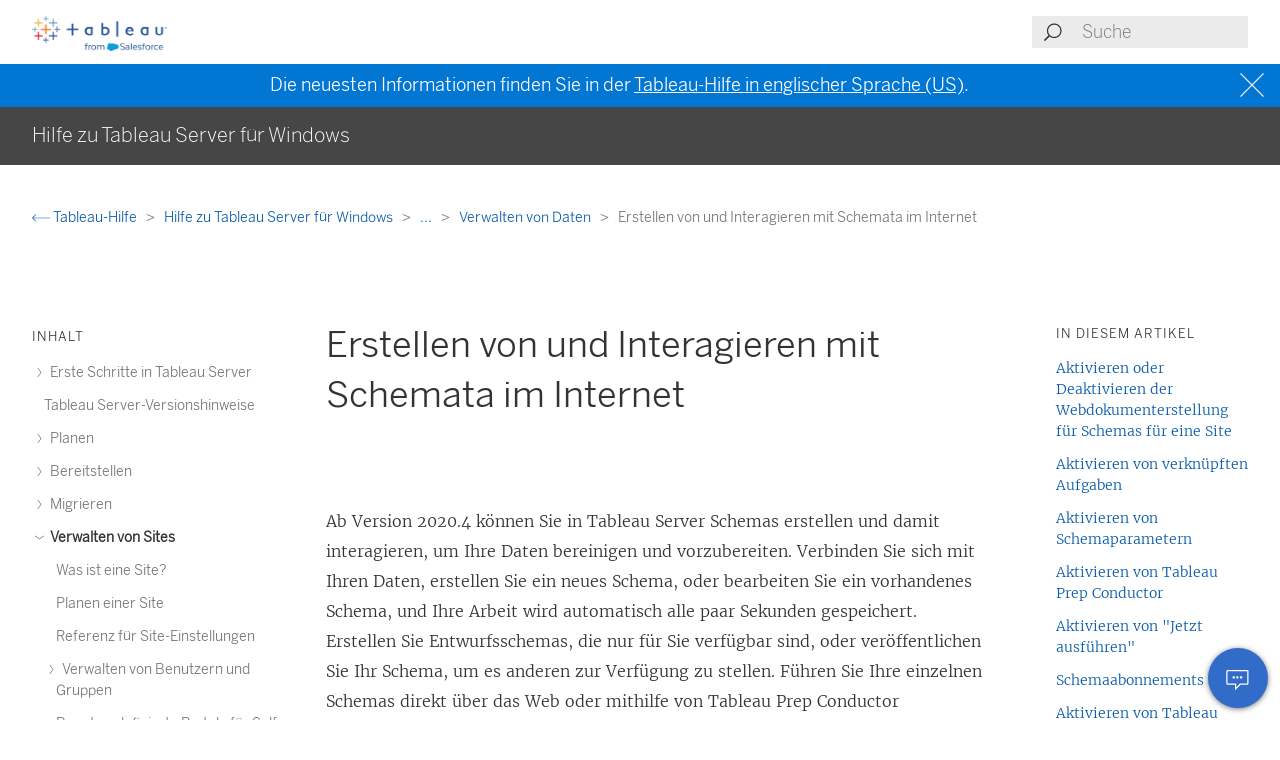

--- FILE ---
content_type: text/html
request_url: https://help.tableau.com/current/server/de-de/web_author_flows.htm
body_size: 9860
content:
<!DOCTYPE html><html lang="de-de"><head><meta charset="utf-8"><meta http-equiv="x-ua-compatible" content="ie=edge"><meta name="viewport" content="width=device-width,initial-scale=1"><meta property="og:type" content="website"><meta property="og:title" content="Erstellen von und Interagieren mit Schemata im Internet"><meta property="og:description" content="Ab Version 2020"><meta name="twitter:card" content="summary_large_image"><meta name="twitter:site" content="@tableau"><meta name="twitter:title" content="Erstellen von und Interagieren mit Schemata im Internet"><meta name="twitter:description" content="Ab Version 2020"><meta name="section" content="Support"><meta name="subsection" content="Product Help"><meta name="breadcrumb_l1_text" content="Support"><meta name="breadcrumb_l1_url" content="http://www.tableau.com/de-de/support"><meta name="breadcrumb_l2_text" content="Product Help"><meta name="breadcrumb_l2_url" content="http://www.tableau.com/de-de/support/help"><meta name="product_applies_to" content="" /><title>Erstellen von und Interagieren mit Schemata im Internet - Tableau</title><script type="text/javascript">(function(w, d, s, l, i) {
        w[l] = w[l] || [];
        w[l].push({
          'gtm.start': new Date().getTime(),
          event: 'gtm.js'
        });
        var f = d.getElementsByTagName(s)[0],
          j = d.createElement(s),
          dl = l != 'dataLayer' ? String.fromCharCode(38) + 'l=' + l : '';
        j.async = true;
        j.src = 'https://www.googletagmanager.com/gtm.js?id=' + i + dl;
        f.parentNode.insertBefore(j, f);
      })(window, document, 'script', 'dataLayer', 'GTM-BVCN');</script><script src="https://a.sfdcstatic.com/enterprise/tableau/prod/2024012/v1/oneTrust/scripttemplates/otSDKStub.js" type="text/javascript" charset="UTF-8" data-domain-script="2d08f29e-0ede-4e8c-997c-f7ef5be8d4e7"></script><script type="text/javascript">function OptanonWrapper() {
        window.addEventListener('load', () => {
          window.dataLayer.push({ event: 'OneTrustGroupsUpdated' });

          let optanonCookie = decodeURIComponent(document.cookie);
          let activeGroups = OnetrustActiveGroups;

          if (optanonCookie.includes('OptanonConsent') && activeGroups) {
            if (activeGroups.includes('3')) {
              let event = new CustomEvent('UpdateCookieConsent', {
                detail: {
                  value: true
                }
              });
              window.dispatchEvent(event);
            }
          }
        });

        OneTrust.OnConsentChanged(OneTrustActiveGroups => {
          if (OnetrustActiveGroups.includes('3')) {
            let event = new CustomEvent('UpdateCookieConsent', {
              detail: {
                value: true
              }
            });
            window.dispatchEvent(event);
          } else {
            let event = new CustomEvent('UpdateCookieConsent', {
              detail: {
                value: false
              }
            });
            window.dispatchEvent(event);
          }
        });
      }</script><script type="text/javascript">var _elqQ = _elqQ || [];
      _elqQ.push(['elqSetSiteId', '840']);
      _elqQ.push(['elqTrackPageView']);
      (function() {
        function async_load() {
          var s = document.createElement('script');
          s.type = 'text/javascript';
          s.async = true;
          s.src = 'https://img.en25.com/i/elqCfg.min.js';
          var x = document.getElementsByTagName('script')[0];
          x.parentNode.insertBefore(s, x);
        }
        if (window.addEventListener) window.addEventListener('DOMContentLoaded', async_load, false);
        else if (window.attachEvent) window.attachEvent('onload', async_load);
      })();</script><script>function showBanner() {
        const banner = document.getElementById('help-banner');
        const topLinks = document.getElementById('content--top-links');
        const containersFull = Array.from(document.querySelectorAll('.container--full-width'));
        const bannerTop = '10.6rem';

        if ('de-de' !== 'en-us') {
          let bannerLink = document.getElementById('bannerLink');
          let locUrl = window.location.href;
          const enUsUrl = locUrl.replace(/\/[a-z]{2}-[a-z]{2}\//i, '/en-us/');
          if (bannerLink) {
            bannerLink.href = enUsUrl;
            banner.style.display = 'block';
            topLinks.style.top = bannerTop;
            containersFull.forEach(el => {
              if (el.id != 'tableau-help-article-header') {
                el.style.top = bannerTop;
              }
            });
          }
        }
      }

      function getFooterLink(link) {
        let lang_object = '';
        let locString = '';

        if ('de-de' !== 'en-us') {
          lang_object = getLangObject();
          locString = lang_object['code'];
        }

        // links for fr-ca locale are not consistent with the pattern other locales follow
        const urlMap = {
          contact:
            'de-de' !== 'en-us'
              ? 'https://www.salesforce.com/loc/form/contact/contactme/'.replace('loc', locString === 'ca' ? 'fr-ca' : locString)
              : 'https://www.salesforce.com/company/contact-us/',

          trust:
            'de-de' !== 'en-us'
              ? 'https://trust.salesforce.com/loc'.replace('loc', locString === 'ca' ? '' : locString === 'jp' ? 'ja' : locString)
              : 'https://trust.salesforce.com/',

          disclosure:
            'de-de' !== 'en-us'
              ? 'https://www.salesforce.com/loc/company/disclosure/'.replace('loc', locString === 'ca' ? '' : locString)
              : 'https://www.salesforce.com/company/legal/disclosure/',

          privacy:
            'de-de' !== 'en-us'
              ? 'https://www.salesforce.com/loc/company/privacy/'.replace('loc', locString)
              : 'https://www.salesforce.com/company/legal/privacy/',

          address:
            'de-de' !== 'en-us'
              ? lang_object['address']
              : 'Salesforce Tower, 415 Mission Street, 3rd Floor, San Francisco, CA 94105, United States.'
        };

        return urlMap[link] || '';
      }

      function getLangObject() {
        let buildLang = 'de-de';

        locMapping = {
          'de-de': {
            code: 'de',
            address: 'Salesforce.com Germany GmbH, Erika-Mann-Str. 31, 80636 München, Deutschland.',
            tel: 'Telefon: +49 800 0010546'
          },
          'en-gb': {
            code: 'uk',
            address: 'Salesforce UK Limited, village 9, floor 26 Salesforce Tower, 110 Bishopsgate, London, UK, EC2N 4AY.',
            tel: 'Telephone: (+44) 800 086 8530'
          },
          'es-es': {
            code: 'es',
            address: 'Salesforce Spain S.L., Paseo de la Castellana 79, Planta 7ª, Madrid, Spain, 28046.',
            tel: 'Teléfono: (+34) 800 300 229'
          },
          'fr-ca': {
            code: 'ca',
            address: 'Salesforce Canada Corporation. 10 Bay Street, Suite 400 Toronto, ON, M5J 2R8, Canada.',
            tel: 'Tél: 1-833-996-2064'
          },
          'fr-fr': {
            code: 'fr',
            address: 'Salesforce.com France SAS – 3 Avenue Octave Gréard – 75007 Paris.',
            tel: 'Tél: (+33) 8 05 08 21 31'
          },
          'it-it': {
            code: 'it',
            address: 'Salesforce.com Italy S.r.l., Piazza Filippo Meda 5, 20121 Milano (MI).',
            tel: 'Telefono: (+39) 800 693 802'
          },
          'ja-jp': {
            code: 'jp',
            address: '株式会社セールスフォース・ジャパン 東京都千代田区丸の内1-1-3 日本生命丸の内ガーデンタワー（Salesforce Tower)',
            tel: 'TEL: 0120-733-257 | 03-4222-1000'
          },
          'ko-kr': {
            code: 'kr',
            address: '일즈포스 코리아 서울특별시 영등포구 여의대로 108, 파크원타워2 28층 (세일즈포스) 07335',
            tel: ' TEL : 080-822-1378 (솔루션 상담 문의) | 080-805-9651 (기술 지원 문의)'
          },
          'nl-nl': {
            code: 'nl',
            address: 'SFDC Netherlands BV, Gustav Mahlerlaan 2970, 1081 LA, Amsterdam, Nederland.',
            tel: 'Telefoon: 0800 020 0431'
          },
          'pt-br': {
            code: 'br',
            address:
              'Salesforce Brasil, Av. Jornalista Roberto Marinho, 85 – 14º andar – Cidade Monções, São Paulo – SP, 04575-000 Brasil.',
            tel: ''
          },
          'sv-se': {
            code: 'se',
            address: 'SFDC SWEDEN AB, Klarabergsviadukten 63, 111 64 Stockholm, Sweden.',
            tel: 'Telefon: (+46) 200285660'
          },
          'zh-cn': { code: 'cn', address: '', tel: '' },
          'zh-tw': { code: 'tw', address: '', tel: '' },
          'th-th': { code: 'th', address: '', tel: '' }
        };

        return locMapping[buildLang];
      }

      function getTrustUrl() {
        let trustUrl = 'https://trust.salesforce.com/';

        if ('de-de' !== 'en-us') {
          let locString = getLocString();
          trustUrl = 'https://trust.salesforce.com/loc';
          return trustUrl.replace('loc', locString);
        }
      }

      window.addEventListener('load', function() {
        showBanner();
        const FOOTER_LINKS = {
          ADDRESS: 'address',
          CONTACT: 'contact',
          TRUST: 'trust',
          DISCLOSURE: 'disclosure',
          PRIVACY: 'privacy'
        };

        let privacyLinkElement = document.getElementById('privacyLink');
        let disclosureLinkElement = document.getElementById('disclosureLink');
        let trustLinkElement = document.getElementById('trustLink');
        let contactLinkElement = document.getElementById('contactLink');
        let choicesLinkElement = document.getElementById('choicesLink');
        let sfAddressElement = document.getElementById('sfAddress');

        if (privacyLinkElement) {
          privacyLinkElement.href = getFooterLink(FOOTER_LINKS.PRIVACY);
        }

        if (disclosureLinkElement) {
          disclosureLinkElement.href = getFooterLink(FOOTER_LINKS.DISCLOSURE);
        }

        if (trustLinkElement) {
          trustLinkElement.href = getFooterLink(FOOTER_LINKS.TRUST);
        }

        if (contactLinkElement) {
          contactLinkElement.href = getFooterLink(FOOTER_LINKS.CONTACT);
        }

        if (sfAddressElement) {
          sfAddressElement.innerText = getFooterLink(FOOTER_LINKS.ADDRESS);
        }

        // Accessibility after click on MenuTree on page load set focus on topic title
        const focusElementId = sessionStorage.getItem('focusElementId');
        if (focusElementId) {
          sessionStorage.removeItem('focusElementId');
          const elemToFocus = document.getElementById(focusElementId);
          if (elemToFocus) {
            elemToFocus.focus();
          }
        }
      });

      function setFocus() {
        let logo = document.getElementById('tableau-logo');
        if (logo != null) {
          logo.focus();
        }
      }</script><link href="./Resources/app.css?b5109832c2c70d166dae" rel="stylesheet"></head><body><noscript><iframe src="https://www.googletagmanager.com/ns.html?id=GTM-BVCN" height="0" width="0" style="display:none;visibility:hidden"></iframe></noscript><div id="app" class="wrapper"><header id="tableau-help-article-header" class="container--full-width quick-help-header"><div class="container--centered"><div class="header__mobile-menu quick-help-hidden"><menu-tree-toggle></menu-tree-toggle></div><div class="header__logo quick-help-hidden"><a id="tableau-logo" href="https://www.tableau.com/de-de/"><img src="./Resources/tableau-logo.png" class="header__logo__img" alt="Tableau"></a></div><div class="header__search"><search-header-help placeholder="Suche"></search-header-help></div></div></header><div class="help--banner" id="help-banner"><banner text="Die neuesten Informationen finden Sie in der <a href='%3'>Tableau-Hilfe in englischer Sprache (US)</a>."></banner></div><div id="content--top-links" class="container--navigation-top quick-help-hidden content-only-hidden"><div id="help-subheader" class="subheader print-hidden"><div class="container--centered"><h1 class="heading--subheader">Hilfe zu Tableau Server für Windows</h1></div></div><div class="container--top-links"><div class="container--centered container--breadcrumbs"><div><breadcrumb-links-help></breadcrumb-links-help></div></div><div id="help-container-menu-headings" class="container--menu-headings"><nav class="nav-medium-screen"><menu-heading-links-static-help menu-title="In diesem Artikel" :disabled="false" :headings="pageHeadings"></menu-heading-links-static-help></nav></div></div></div><div class="section--main container--full-width"><div class="container--centered"><nav class="nav-side nav-side--left" role="navigation"><menu-tree-help menu-title="Inhalt"></menu-tree-help></nav><article role="main"><h2 class="topic--title" id="topic-title" tabindex="-1">Erstellen von und Interagieren mit Schemata im Internet</h2><div class="caption article__tags content-only-hidden quick-help-hidden"><span class="article__tags--applies-to"> </span><br><span class="article__tags--role"> </span></div><div xmlns:MadCap="http://www.madcapsoftware.com/Schemas/MadCap.xsd" id="content-body">
            <div id="mc-main-content"><p>Ab Version 2020.4 können Sie in <MadCap:conditionalText data-mc-conditions="Product.serverserver"> <span class="mc-variable Variables.TabsProductServer variable">Tableau Server</span></MadCap:conditionalText>  Schemas erstellen und damit interagieren, um Ihre Daten bereinigen und vorzubereiten. Verbinden Sie sich mit Ihren Daten, erstellen Sie ein neues Schema, oder bearbeiten Sie ein vorhandenes Schema, und Ihre Arbeit wird automatisch alle paar Sekunden gespeichert. Erstellen Sie Entwurfsschemas, die nur für Sie verfügbar sind, oder veröffentlichen Sie Ihr Schema, um es anderen zur Verfügung zu stellen. Führen Sie Ihre einzelnen Schemas direkt über das Web oder mithilfe von Tableau Prep Conductor automatisch nach einem Zeitplan aus, wenn <span class="mc-variable Variables.DM_sku variable">Datenmanagement</span> lizenziert ist. Weitere Informationen finden Sie unter <a href="prep_web_auth.htm" class="MCXref xref" xrefformat="{paratext}">Tableau Prep im Web</a>.</p><p data-mc-conditions="Product.serverserver">Weitere Informationen zur Konfiguration beim Erstellen von Tableau Prep-Schemas auf Tableau Server finden Sie unter <a href="server_process_prep_flow_authoring.htm" class="MCXref xref" xrefformat="{paratext}">Tableau Prep Flow Authoring</a>.</p><p data-mc-conditions="Product.serverserver">Führen Sie die in diesem Artikel beschriebenen Aufgaben aus, um die Webdokumenterstellung für Schemas und andere Schemafeatures im Web zu aktivieren.</p><h2 is="heading-item" :level="2" id="aktivieren-oder-deaktivieren-der-webdokumenterstellung-für-schemas-für-eine-site"><a name="web_authoring"></a>Aktivieren oder Deaktivieren der Webdokumenterstellung für Schemas für eine Site</h2><p>Diese Option ist standardmäßig aktiviert und steuert, ob Benutzer Schemas in <span class="mc-variable Variables.TabsProductServer variable">Tableau Server</span> oder <span class="mc-variable Variables.TabsProductOnline variable">Tableau Cloud</span> erstellen und bearbeiten können.</p><ol><li value="1"><p>Melden Sie sich in einem Webbrowser bei dem Server als Administrator an, navigieren Sie zu der Site und klicken Sie auf <span class="uicontrol">Einstellungen</span>.</p></li><li value="2"><p>Aktivieren oder deaktivieren Sie im Abschnitt <b>Webdokumenterstellung </b>das Kontrollkästchen <span class="uicontrol">Schemas</span>.<span class="uicontrol"> Aktivieren Sie die Funktion und ermöglichen Sie Ihren Benutzern das Bearbeiten von Schemas in ihrem Browser</span>, um die Funktion ein- oder auszuschalten.</p><p><img src="Img/prep_pwa_admin.png" alt="Die Web-Authoring-Einstellungen, und das Feld für „Schemata. Benutzern das Bearbeiten von Schemata in ihrem Browser erlauben“ ist angekreuzt und hervorgehoben."></p></li><li value="3"><p>Wenn die Änderung direkt übernommen werden soll, starten Sie den Server neu. Andernfalls wird die Änderung nach Ablauf des Sitzungscache des Servers oder bei erneuter Anmeldung nach einer Abmeldung wirksam.</p></li></ol><h2 is="heading-item" :level="2" id="aktivieren-von-verknüpften-aufgaben"><a name="Linked_tasks"></a>Aktivieren von verknüpften Aufgaben</h2><p><i>Wird in Tableau Cloud und Tableau Server der Version 2021.3 und höher unterstützt.</i></p><p>Mithilfe der Option <span class="uicontrol">Verknüpfte Aufgaben</span> können Sie bis zu 20 Schemata so planen, dass sie nacheinander ausgeführt werden. Verknüpfte Aufgaben können nur nach Zeitplänen ausgeführt werden, wenn die Option <span class="uicontrol">Verknüpfte Aufgaben</span> ausgewählt ist. Weitere Informationen zum Einrichten von verknüpften Tasks finden Sie unter "Planen von verknüpften Tasks".</p><p>Ab Version 2022.1 ist <span class="uicontrol">Verknüpfte Aufgaben</span> standardmäßig in den <span class="uicontrol">Servereinstellungen</span> und für alle neu erstellten Schemazeitpläne aktiviert. In früheren Versionen müssen Administratoren die Option zuerst aktivieren.</p><p>Wenn Sie mehrere Sites haben, können Sie <span class="uicontrol">Verknüpfte Aufgaben</span> für einzelne Sites deaktivieren, indem Sie die unten beschriebenen Kontrollkästchen deaktivieren.</p><p>Wenn die Einstellung deaktiviert wird, nachdem verknüpfte Aufgaben geplant wurden, werden alle ausgeführten Aufgaben abgeschlossen, und die geplanten verknüpften Aufgaben werden ausgeblendet und auf der Registerkarte <span class="uicontrol">Geplante Aufgaben</span> nicht mehr angezeigt.</p><p><b>Aktivieren von verknüpften Aufgaben</b> (Version 2021.4 und früher)</p><ol><li value="1"><p>Melden Sie sich in einem Webbrowser als Administrator an und navigieren Sie zur Site, wofür <span class="uicontrol">Verknüpfte Aufgaben</span> für Schemas aktiviert werden soll. Klicken Sie auf dieser Site auf <span class="uicontrol">Einstellungen</span>.</p></li><li value="2"><p>Wählen Sie im Abschnitt <b>Verknüpfte Aufgaben</b> die Option <span class="uicontrol">Benutzer verknüpfte Aufgaben planen lassen</span> aus, damit Administratoren Zeitpläne zur Ausführung verknüpfter Aufgaben konfigurieren können.</p></li><li value="3"><p>Aktivieren Sie das Kontrollkästchen <span class="uicontrol">Benutzer verknüpfte Aufgaben manuell über "Jetzt ausführen" ausführen lassen</span>, um Benutzern die Möglichkeit zu geben, verknüpfte Schemaaufgaben über <span class="uicontrol">Jetzt ausführen</span> auszuführen.</p><p><img src="Img/prep_linked_tasks_settings.png" alt="Die Site-Einstellung mit zwei Kontrollkästchen zum Aktivieren der Planung oder manuellen Ausführung verknüpfter Aufgaben."></p></li></ol><h2 is="heading-item" :level="2" id="aktivieren-von-schemaparametern"><a name="flow_parameters"></a>Aktivieren von Schemaparametern</h2><p>Ermöglicht Benutzern die Planung und Ausführung von Schemas, die Parameter enthalten. Mithilfe von Parametern können Benutzer ihre Schemas skalieren, indem sie sie einmal erstellen und dann die Parameterwerte ändern, um sie an unterschiedliche Datenszenarien anzupassen. <br></p><p>Parameter können in einem Eingabeschritt für Dateiname und -pfad, Tabellenname oder bei Verwendung benutzerdefinierter SQL-Abfragen, in einem Ausgabeschritt für Dateiname und -pfad und Tabellenname sowie in jedem Schritttyp für Filter oder berechnete Werte eingegeben werden.</p><p>Ab Tableau Prep Builder und Tableau Cloud 2023.2 können Sie Schemaausgabenamen Systemparameter hinzufügen, damit automatisch das Startdatum und die Startzeit der Schemaausführung eingefügt wird.</p><p>Schemaparametereinstellungen können auf der Serverebene angewendet werden, um alle Sites in Tableau Server einzubeziehen. Die Einstellungen können auf Site-Ebene deaktiviert werden, um nur bestimmte Sites einzubeziehen.</p><p>Für weitere Informationen zum Arbeiten mit Parametern in Schemata, siehe <a href="https://help.tableau.com/current/prep/de-de/prep_parameters.htm" target="_blank">Erstellen und Verwenden von Parametern in Schemata<span class="sr-only">(Link wird in neuem Fenster geöffnet)</span></a> in der Tableau Prep-Hilfe.</p><ol><li value="1"><p>Melden Sie sich in einem Webbrowser als Administrator an und navigieren Sie zur Site, wofür <span class="uicontrol">Schemaparameter</span> aktiviert werden sollen. Klicken Sie auf dieser Site auf <span class="uicontrol">Einstellungen</span>.</p></li><li value="2"><p>Wählen Sie im Abschnitt <b>Schemaparameter</b> die Option <span class="uicontrol">Benutzer Schemata mit Parametern ausführen und planen lassen</span> aus, um die Funktionalität zu aktivieren.</p></li><li value="3">(Version 2023.2 und höher) Wählen Sie <span class="uicontrol">Erlauben, dass vom System generierte Parameter wie Zeitstempel auf Ausgabenamen angewendet werden</span> aus, um Benutzern das Hinzufügen eines Zeitstempels (Datums oder Uhrzeit) zum Schemaausgabenamen bei Ausgaben vom Typ Datei oder veröffentlichte Datenquelle zur Laufzeit zu ermöglichen.</li><li value="4"><p>Wählen Sie <span class="uicontrol">Parameter zulassen, die eine beliebige Eingabe akzeptieren können</span> aus, damit jeder, der das Schema ausführt, jeden Parameterwert zur Laufzeit in das Schema eingeben kann.</p><p class="note--important"><b>Wichtig</b>: Wenn diese Option aktiviert ist, kann jeder Schemabenutzer einen beliebigen Wert in einen Parameter eingeben, wodurch möglicherweise Daten offengelegt werden, auf die der Benutzer keinen Zugriff haben sollte.</p><p>Wenn diese Option nicht aktiviert ist, können die Benutzer nur aus einer vordefinierten Liste von Parameterwerten auswählen und alle Schemas, die Parameter enthalten, die einen beliebigen Wert akzeptieren, können nicht ausgeführt oder zur Ausführung geplant werden.</p><p><img src="Img/prep_parameters_settings.png" alt="Das Dialogfeld „Schemaparameter“. Alle Kontrollkästchen sind aktiviert: Lassen Sie Benutzer Schemata ausführen und planen, die Parameter verwenden, lassen Sie die Anwendung systemgenerierter Parameter wie Zeitstempel auf Ausgabenamen zu und lassen Sie Parameter zu, die beliebige Eingaben akzeptieren. "></p></li></ol><h2 is="heading-item" :level="2" id="aktivieren-von-tableau-prep-conductor"><a name="prep_conductor"></a>Aktivieren von Tableau Prep Conductor</h2><p>Wenn <span class="mc-variable Variables.DM_sku variable">Datenmanagement</span> lizenziert ist, aktivieren Sie diese Option, damit Benutzer Schemas in <span class="mc-variable Variables.TabsProductServer variable">Tableau Server</span> und <span class="mc-variable Variables.TabsProductOnline variable">Tableau Cloud</span> planen und verfolgen können. Informationen zu den zusätzlichen Konfigurationsanforderungen für Tableau Prep Conductor finden Sie unter <a href="https://help.tableau.com/current/server/de-de/server_process_prep_conductor.htm" target="_blank">Tableau Prep Conductor<span class="sr-only">(Link wird in neuem Fenster geöffnet)</span></a>.</p><ol><li value="1"><p>Melden Sie sich in einem Webbrowser als Administrator an, und navigieren Sie zur Site, wofür Tableau Prep Conductor aktiviert werden soll. Klicken Sie auf dieser Site auf <span class="uicontrol">Einstellungen</span>.</p></li><li value="2"><p>Wählen Sie im Abschnitt <b>Tableau Prep Conductor</b> die Option <span class="uicontrol">Benutzer Schemas planen und überwachen lassen</span> aus, um die Funktionalität zu aktivieren.</p><p><img src="Img/prep_pwa_admin3.png" alt="In den Tableau Prep Conductor-Einstellungen ist das Kontrollkästchen „Benutzern das Planen und Überwachen von Schemata erlauben“ aktiviert."></p></li></ol><h2 is="heading-item" :level="2" id="aktivieren-von-jetzt-ausführen"><a name="run_now"></a>Aktivieren von "Jetzt ausführen"</h2><p>Steuern Sie mit der Option <span class="uicontrol">Jetzt ausführen</span>, ob Benutzer oder nur Administratoren Schemas manuell ausführen können. In <span class="mc-variable Variables.DM_sku variable">Datenmanagement</span> müssen Schemas nicht manuell ausgeführt werden.</p><ol><li value="1"><p>Melden Sie sich in einem Webbrowser als Administrator an, und navigieren Sie zur Site, wofür "Jetzt ausführen" für Schemas aktiviert werden soll. Klicken Sie auf dieser Site auf <span class="uicontrol">Einstellungen</span>.</p></li><li value="2"><p>Wählen Sie im Abschnitt <b>Jetzt ausführen</b> die Option <span class="uicontrol">Benutzer Aufträge mit "Jetzt ausführen" manuell ausführen lassen</span> aus, um die Funktionalität zu aktivieren.</p><p><img src="Img/prep_pwa_admin2.png" alt="Unter den „Jetzt ausführen“-Einstellungen ist das Kontrollkästchen „Benutzern erlauben, Aufträge manuell mit „Jetzt ausführen“ auszuführen“ aktiviert."></p><p>Deaktivieren Sie das Kontrollkästchen, wenn nur Serveradministratoren in der Lage sein sollen, Schemas manuell auszuführen.</p></li></ol><h2 is="heading-item" :level="2" id="schemaabonnements"><a name="flow_sub"></a>Schemaabonnements</h2><p>Legen Sie fest, ob Benutzer Schemabenachrichtigungen über geplante Aufgaben für erfolgreiche Schemaausführungen erhalten können. In <span class="mc-variable Variables.DM_sku variable">Datenmanagement</span> müssen Benachrichtigungen aktiviert werden.</p><ol><li value="1"><p>Melden Sie sich in einem Webbrowser als Administrator an und navigieren Sie zur Site, wofür Schemaabonnements aktiviert werden sollen. Klicken Sie auf dieser Site auf <span class="uicontrol">Einstellungen</span>.</p></li><li value="2"><p>Wählen Sie im Abschnitt <b>Schemaabonnements</b> die Option <span class="uicontrol">Benutzer E-Mails mit Schemaausgabedaten senden oder empfangen lassen</span> aus, um diese Funktion zu aktivieren. <img src="Img/prep_conductor_subscribe_site.png" alt="Die Site-Einstellung „Schema-Abonnements“ zeigt an, dass das Kontrollkästchen zum Senden und Empfangen von E-Mail-Benachrichtigungen aktiviert ist."></p><p class="note"><b class="note">Hinweis</b>: Die Option, entweder eine .csv- oder eine .xlsx-Datei an die E-Mail anzuhängen, ist nur für lokale Umgebungen verfügbar.</p></li></ol><h2 is="heading-item" :level="2" id="aktivieren-von-tableau-preperweiterungen"><a name="prep_extensions"></a>Aktivieren von Tableau Prep-Erweiterungen</h2><p><i>In Tableau Server und Tableau Cloud ab Version 2021.2.0 unterstützt</i></p><p>Steuern Sie über diese Option, ob Benutzer eine Verbindung mit Einstein Discovery herstellen können, um Prognosemodelle für Daten in ihrem Schema auszuführen.</p><p>Sie können Einstein Discovery-basierte Modelle verwenden, um beim Erstellen von Schemas im Web Prognosen in großem Umfang für die Daten in Ihrem Schema zu erstellen. Mithilfe von Prognosen können Sie fundiertere Entscheidungen treffen und Maßnahmen ergreifen, um Ihre Geschäftsergebnisse zu verbessern.</p><p>Sie müssen zusätzliche Einstellungen konfigurieren, um Prognosen in unseren Flow aufzunehmen. Weitere Informationen finden Sie unter <a href="https://help.tableau.com/current/prep/de-de/prep_predictions.htm" target="_blank">Hinzufügen von Einstein Discovery-Vorhersagen zu Ihrem Schema<span class="sr-only">(Link wird in neuem Fenster geöffnet)</span></a> und <a href="https://help.tableau.com/current/server/de-de/config_einstein_extensions.htm#einstein-discovery-tableau-prep-extensions" target="_blank">Konfigurieren der Einstein Discovery-Integration<span class="sr-only">(Link wird in neuem Fenster geöffnet)</span></a>.</p><ol><li value="1"><p>Melden Sie sich in einem Webbrowser als Administrator an, und navigieren Sie zur Site, wofür Tableau Prep-Erweiterungen aktiviert werden sollen. Klicken Sie auf dieser Site auf <span class="uicontrol">Einstellungen</span> &gt; <span class="uicontrol">Erweiterungen</span>.</p></li><li value="2"><p>Wählen Sie im Abschnitt <b>Tableau Prep-Erweiterungen</b> die Option <span class="uicontrol">Benutzern die Verbindung mit Einstein Discovery erlauben</span> aus, um die Funktionalität zu aktivieren.</p><p><img src="Img/prep_pwa_admin_einstein_discovery.png" alt="Ein Textfeld, das Tableau Prep Extensions beschreibt. Das Kontrollkästchen „Benutzer mit Einstein Discovery verbinden lassen“ ist aktiviert."></p></li></ol><h2 is="heading-item" :level="2" id="aus-oder-einschalten-der-automatischen-speicherung"><a name="autosave"></a>Aus- oder Einschalten der automatischen Speicherung</h2><p>Dieses Feature ist standardmäßig aktiviert und speichert automatisch alle paar Sekunden die Schemaarbeit eines Benutzers.</p><p>Administratoren können die automatische Speicherung auf einer Site mithilfe der Tableau Server REST API-Methode "Update Site" (Site aktualisieren) und der Einstellung <code>flowAutoSaveEnabled</code> deaktivieren. Dieser Vorgang wird jedoch nicht empfohlen. Weitere Informationen finden Sie unter <a href="https://help.tableau.com/current/api/rest_api/en-us/REST/rest_api_ref_sites.htm#update_site" target="_blank">Tableau Server-REST API-Site-Methoden: Site aktualisieren<span class="sr-only">(Link wird in neuem Fenster geöffnet)</span></a>. Weitere Informationen zum automatischen Speichern im Web finden Sie unter <a href="#autosave" class="MCXref xref" xrefformat="{paratext}">Aus- oder Einschalten der automatischen Speicherung</a>.</p><p>Weitere Informationen über das Konfigurieren von Site-Einstellungen finden Sie in der Tableau Server-Hilfe unter <a href="https://help.tableau.com/current/server/de-de/sites_add.htm" target="_blank">Referenz für Site-Einstellungen<span class="sr-only">(Link wird in neuem Fenster geöffnet)</span></a>.</p></div><div id="tableau-help-other-articles-in-section"><h2 is="heading-item" :level="2" id="andere-artikel-in-diesem-abschnitt">Andere Artikel in diesem Abschnitt</h2><div is="menu-tree-static" :levels-to-show="1"></div></div></div><div class="article__footer--back-to-top text--centered print-hidden quick-help-hidden"><a href="#" class="text--caps" onclick="setFocus()"><span class="icon--med icon--arrow-up"></span> Zurück zum Anfang</a></div><feedback-form :disabled="false" class="print-hidden content-only-hidden" helpful-question="Hat dieser Artikel Ihr Problem gelöst?" helpful-yes="Ja" helpful-no="Nein" comment-question="Wir schätzen Ihr Feedback. Fügen Sie Kommentare hier hinzu." submit-option="Senden" cancel-option="Abbrechen" loading-text="Wird gesendet..."><span slot="submittedMessage">Vielen Dank für Ihr Feedback!</span></feedback-form><d-s-c-feedback-form :disabled="false" class="print-hidden content-only-hidden quick-help-hidden" feedback-question="Hat dieser Artikel Ihr Problem gelöst?" feedback-subtitle="Teilen Sie es uns mit, damit wir es verbessern können!" helpful-yes="Ja" helpful-no="Nein" error-message="Bitte aktivieren Sie mindestens 1 Kontrollkästchen." thanks-positive-feedback="Vielen Dank für Ihr Feedback! Was genau hat diesen Artikel hilfreich gemacht?" thanks-negative-feedback="Es tut uns leid, das zu erfahren. Wie können wir diesen Artikel verbessern?" feedback-yes-accurate="Enthält präzise Informationen" feedback-yes-comprehensive="Enthält alle Informationen, die ich benötige" feedback-yes-clear="Ist dank klarer Erklärungen und visuellen Elementen leicht verständlich" feedback-no-accurate="Enthält ungenaue oder veraltete Informationen" feedback-no-comprehensive="Wichtige Informationen fehlen" feedback-no-clear="Ist verwirrend oder schwer verständlich" feedback-no-descriptive="Der Artikel ist in Ordnung, aber mir gefällt nicht, wie das beschriebene Produkt funktioniert." feedback-something-else=" Etwas anderes" additional-feedback="Möchten Sie noch ein zusätzliches Feedback abgeben?" submit-answers="Absenden"><span slot="successfullySubmitted">Ihr Feedback wurde erfolgreich übermittelt. Vielen Dank.</span></d-s-c-feedback-form></article><nav class="nav-side nav-side--right"><menu-heading-links-scrollable-help menu-title="In diesem Artikel" :disabled="false" :headings="pageHeadings"></menu-heading-links-scrollable-help></nav></div></div><feedback-button-floating tooltip="Feedback senden" :disabled="false"></feedback-button-floating><footer class="container--full-width"><div class="container--centered"><div class="footer__links" aria-label="footer navigation"><ul><li><a href="https://www.salesforce.com/company/legal/" class="">Rechtliches</a></li><li><a href="https://www.salesforce.com/company/legal/sfdc-website-terms-of-service/" class="">Nutzungsbestimmungen</a></li><li><a id="privacyLink" class="">Datenschutzinformationen</a></li><li><a id="disclosureLink" class="">Verantwortliche Offenlegung</a></li><li><a id="trustLink" class="">Trust</a></li><li><a id="contactLink" class="">Kontakt</a></li><li><a href="#" data-ignore-geolocation="true" class="optanon-toggle-display">Cookie-Einstellungen</a></li><li><a id="choicesLink" href="https://www.salesforce.com/form/other/privacy-request/" class="">Ihre Datenschutzeinstellungen</a></li></ul></div><div class="footer__copyright"><copyright-notice salesforce-text="Salesforce, Inc." rights-reserved="Alle Rechte vorbehalten. Exklusive Rechte." trademark-text="Verschiedene Marken gehören ihren jeweiligen Eigentümern. Salesforce, Inc."></copyright-notice><span id="sfAddress"></span></div></div></footer></div><script type="text/javascript">var TabHelp = TabHelp || {}; TabHelp.PageData = { name: "web_author_flows.htm" };</script> <script type="text/javascript" src="./Resources/toc.js"></script><script type="text/javascript" src="./Resources/vendor.js?b5109832c2c70d166dae"></script><script type="text/javascript" src="./Resources/app.js?b5109832c2c70d166dae"></script></body></html>

--- FILE ---
content_type: text/javascript
request_url: https://help.tableau.com/current/server/de-de/Resources/toc.js
body_size: 19090
content:
var TabHelp = TabHelp || {}; TabHelp.TocData = {"o": {"domain": "https://www.tableau.com", "guideName": "Hilfe zu Tableau Server für Windows", "guidePath": "get_started_server.htm", "lang": "de-de", "landingPageName": "Tableau-Hilfe", "landingPagePath": "support/help", "searchPagePath": "search#t=support&f:support-version=[All]&q="}, "n": [{"p": "0:", "t": "Erste Schritte in Tableau Server", "h": "get_started_server.htm", "n": [{"p": "0:1:", "t": "Server-Administrator-Cheatsheet: Salesforce-Integration", "h": "tableau_admin_salesforce_integration.htm"}]}, {"p": "2:", "t": "Tableau Server-Versionshinweise", "h": "whatsnew_server.htm"}, {"p": "3:", "t": "Planen", "h": "plan.htm", "n": [{"p": "3:4:", "t": "Übersicht für Serveradministrator", "h": "admin.htm"}, {"p": "3:5:", "t": "Übersicht zu Tableau Services Manager", "h": "tsm_overview.htm"}, {"p": "3:6:", "t": "Infrastrukturplanung", "h": "server_infrastructure_planning.htm", "n": [{"p": "3:6:7:", "t": "Vor der Installation ...", "h": "requ.htm"}, {"p": "3:6:8:", "t": "Festplattenanforderungen", "h": "requ_diskspace.htm"}, {"p": "3:6:9:", "t": "Empfohlene Basiskonfigurationen", "h": "server_baseline_config.htm"}, {"p": "3:6:10:", "t": "\"Ausführen als\"-Dienstkonto", "h": "runas.htm", "n": [{"p": "3:6:10:11:", "t": "Datenzugriff mit dem Konto \"Als Dienst ausführen\"", "h": "runas_access.htm"}, {"p": "3:6:10:12:", "t": "Konfigurieren der Verbindungseinstellungen von Datenquellen", "h": "runas_datasource.htm"}, {"p": "3:6:10:13:", "t": "Ändern des „Ausführen als“-Dienstkontos", "h": "runas_acct.htm"}, {"p": "3:6:10:14:", "t": "\"Ausführen als\"-Dienstkonto", "h": "runas_troubleshoot.htm", "n": [{"p": "3:6:10:14:15:", "t": "Erforderliche Einstellungen für \"Ausführen als\"-Dienstkonto", "h": "runas_confirm.htm", "n": [{"p": "3:6:10:14:15:16:", "t": "Prüfen der Ordnerberechtigungen", "h": "runas_confirm_read_ex.htm"}, {"p": "3:6:10:14:15:17:", "t": "Prüfen der Registrierungsberechtigungen", "h": "runas_confirm_modify.htm"}, {"p": "3:6:10:14:15:18:", "t": "Prüfen der lokalen Sicherheitsrichtlinie", "h": "runas_security.htm"}]}, {"p": "3:6:10:14:19:", "t": "Überprüfen der Tableau-Diensteinstellungen", "h": "runas_svc.htm"}, {"p": "3:6:10:14:20:", "t": "Widerrufen von Berechtigungen des \"Ausführen als\"-Dienstkontos", "h": "runas_change.htm"}]}]}, {"p": "3:6:21:", "t": "Identitätsspeicher", "h": "plan_identity_store.htm"}, {"p": "3:6:22:", "t": "Benutzerverwaltung in Bereitstellungen mit externen Identitätsspeichern", "h": "users_manage_ad.htm"}, {"p": "3:6:23:", "t": "Anforderungen an Vertrauen zwischen Domänen", "h": "runas_domain.htm"}, {"p": "3:6:24:", "t": "Kommunizieren mit dem Internet", "h": "plan_network.htm"}, {"p": "3:6:25:", "t": "Konfigurieren von Proxys für Tableau Server", "h": "proxy.htm"}]}]}, {"p": "26:", "t": "Bereitstellen", "h": "install.htm", "n": [{"p": "26:27:", "t": "Installieren und Konfigurieren von Tableau Server", "h": "install_config_top.htm", "n": [{"p": "26:27:28:", "t": "Vor der Installation ...", "h": "requ.htm"}, {"p": "26:27:29:", "t": "Hardware-Mindestanforderungen und -Mindestempfehlungen", "h": "server_hardware_min.htm"}, {"p": "26:27:30:", "t": "TSM installieren", "h": "setup.htm"}, {"p": "26:27:31:", "t": "Aktivieren von Tableau", "h": "activate.htm", "n": [{"p": "26:27:31:32:", "t": "Aktivieren von Tableau Server mithilfe des ATR-Services (Authorization-To-Run)", "h": "atr_service.htm"}, {"p": "26:27:31:33:", "t": "Offline-Aktivierung von Tableau", "h": "activate_off.htm"}, {"p": "26:27:31:34:", "t": "Konfigurieren von Product Key-Vorgängen mit Forward-Proxy", "h": "activate_proxy.htm"}]}, {"p": "26:27:35:", "t": "Konfigurieren der Einstellungen für den ursprünglichen Knoten", "h": "config_general.htm", "n": [{"p": "26:27:35:36:", "t": "Beispiel für eine Konfigurationsdatei", "h": "config_file_example.htm"}, {"p": "26:27:35:37:", "t": "Server-Nutzungsdaten", "h": "usage_data_server.htm", "n": [{"p": "26:27:35:37:38:", "t": "Grundlegende Produktdaten", "h": "usage_data_basic_product_data.htm"}]}]}, {"p": "26:27:39:", "t": "Hinzufügen eines Administratorkontos", "h": "startup.htm"}, {"p": "26:27:40:", "t": "Standardwerte für die Ausgangsknoteninstallation", "h": "single_server_install_defaults.htm"}, {"p": "26:27:41:", "t": "Schnellstartinstallation", "h": "jumpstart.htm"}, {"p": "26:27:42:", "t": "Installieren von Switches und Eigenschaften für Tableau Server", "h": "silent_installer_flags.htm"}]}, {"p": "26:43:", "t": "Automatisierte Installation", "h": "automated_install_windows.htm"}, {"p": "26:44:", "t": "Installieren von Tableau Server in einer unverbundenen Umgebung (Air-Gap)", "h": "install_air_gapped.htm"}, {"p": "26:45:", "t": "Klonen von Tableau Server", "h": "server_clone.htm"}, {"p": "26:46:", "t": "Aufgaben nach der Installation", "h": "config_post_install.htm", "n": [{"p": "26:46:47:", "t": "Checkliste für die Absicherung", "h": "security_harden.htm"}, {"p": "26:46:48:", "t": "Konfigurieren des SMTP-Setups", "h": "config_smtp.htm"}, {"p": "26:46:49:", "t": "Konfigurieren von Serverereignisbenachrichtigungen", "h": "email.htm"}, {"p": "26:46:50:", "t": "Konfigurieren des Datenzwischenspeichers", "h": "config_cache.htm"}, {"p": "26:46:51:", "t": "Datenbanktreiber", "h": "dbdriver.htm"}, {"p": "26:46:52:", "t": "Tableau Server Pre-Flight-Prüfung", "h": "server_preflight_check.htm"}, {"p": "26:46:53:", "t": "Bericht über Serverabstürze", "h": "crashdata_server.htm", "n": [{"p": "26:46:53:54:", "t": "Konfigurieren von Server-Absturzberichten", "h": "crashdata_server_config_keys.htm"}]}, {"p": "26:46:55:", "t": "Navigieren durch die Administratorbereiche der Webschnittstelle", "h": "navigate_admin_settings.htm"}, {"p": "26:46:56:", "t": "Verschieben von Tableau Server auf ein anderes Laufwerk", "h": "server_move_location.htm"}]}, {"p": "26:57:", "t": "Verteilte und hochverfügbare Installationen", "h": "distrib_ha.htm", "n": [{"p": "26:57:58:", "t": "Verteilte Anforderungen", "h": "distrib_requ.htm"}, {"p": "26:57:59:", "t": "Empfehlungen für verteilte Installationen", "h": "distributed_install_recommendations.htm"}, {"p": "26:57:60:", "t": "Installieren und Konfigurieren von weiteren Knoten", "h": "install_additional_nodes.htm"}, {"p": "26:57:61:", "t": "Datenbanktreiber", "h": "dbdriver.htm"}, {"p": "26:57:62:", "t": "Beispiel: Installieren und Konfigurieren eines hochverfügbaren Clusters mit drei Knoten", "h": "distrib_ha_install_3node.htm"}, {"p": "26:57:63:", "t": "Hinzufügen eines Lastenausgleichs", "h": "distrib_lb.htm"}, {"p": "26:57:64:", "t": "Bereitstellen eines Koordinationsdienstensembles", "h": "distrib_ha_zk.htm"}, {"p": "26:57:65:", "t": "Konfigurieren des Clientdateidiensts", "h": "distrib_cfs.htm"}, {"p": "26:57:66:", "t": "Repository-Failover", "h": "distrib_ha_failover.htm"}, {"p": "26:57:67:", "t": "Wiederherstellen nach einem Ausfall des Ausgangsknotens", "h": "distrib_ha_init_node_fail.htm"}, {"p": "26:57:68:", "t": "Wiederherstellen nach einem Ausfall eines Knotens", "h": "distrib_node_fail.htm"}, {"p": "26:57:69:", "t": "Konfigurieren von Knoten", "h": "config_nodes.htm"}, {"p": "26:57:70:", "t": "Workload-Management durch Knotenrollen", "h": "server_node_roles.htm"}, {"p": "26:57:71:", "t": "Installieren eines Servers auf einem Cluster mit zwei Knoten", "h": "config_2node.htm"}, {"p": "26:57:72:", "t": "Neustart von Tableau Server-Computern mit mehreren Knoten", "h": "distrib_server_restart.htm"}, {"p": "26:57:73:", "t": "Warten einer verteilten Umgebung", "h": "distrib_maint.htm", "n": [{"p": "26:57:73:74:", "t": "Verschieben des Repositoryprozesses", "h": "distrib_rep_move.htm"}, {"p": "26:57:73:75:", "t": "Verschieben des Dateispeicherprozesses", "h": "distrib_de_move.htm"}, {"p": "26:57:73:76:", "t": "Verschieben des Messaging-Dienst-Prozesses", "h": "distrib_msg_svc_move.htm"}, {"p": "26:57:73:77:", "t": "Entfernen eines Knotens", "h": "distrib_worker_remove.htm"}, {"p": "26:57:73:78:", "t": "Konfigurieren von externen Koordinationsdienstknoten", "h": "distrib_ha_external_zk.htm"}, {"p": "26:57:73:79:", "t": "Hinzufügen eines Lastenausgleichs", "h": "distrib_lb.htm"}]}]}, {"p": "26:80:", "t": "Upgrade", "h": "upgrade.htm", "n": [{"p": "26:80:81:", "t": "Vorbereiten auf das Upgrade", "h": "server-upgrade-prepare.htm", "n": [{"p": "26:80:81:82:", "t": "Server-Upgrade – Hardware-Mindestempfehlungen", "h": "server-upgrade-prepare-min-HW-recommendations.htm"}, {"p": "26:80:81:83:", "t": "Server-Upgrade – Überprüfen der Änderungen", "h": "server-upgrade-prepare-whats-changed.htm"}, {"p": "26:80:81:84:", "t": "Server-Upgrade – Erfassen von Konfigurationsdetails", "h": "server-upgrade-prepare-gather-config.htm"}, {"p": "26:80:81:85:", "t": "Server-Upgrade – Überprüfen des Lizenzierungsstatus", "h": "server-upgrade-prepare-verify-licensing.htm"}, {"p": "26:80:81:86:", "t": "Server-Upgrade – Überprüfen der Konten", "h": "server-upgrade-prepare-verify-accounts.htm"}, {"p": "26:80:81:87:", "t": "Server-Upgrade –- Sichern von Tableau Server", "h": "server-upgrade-prepare-backup.htm"}, {"p": "26:80:81:88:", "t": "Server-Upgrade – Herunterladen von Tableau Setup", "h": "server-upgrade-prepare-download-setup.htm"}, {"p": "26:80:81:89:", "t": "Funktionsweise von Tableau Server-Upgrades", "h": "server-upgrade-how-upgrade-works.htm"}, {"p": "26:80:81:90:", "t": "Änderungen – Wissenswertes vor dem Upgrade", "h": "upgrade_know_before.htm"}, {"p": "26:80:81:91:", "t": "Best Practices für das Aktualisieren Ihres Tableau Server-Computers", "h": "upgrade_best_practices_server.htm"}]}, {"p": "26:80:92:", "t": "Upgrade von 2018.2 oder höher (Windows)", "h": "sug_plan.htm", "n": [{"p": "26:80:92:93:", "t": "Server-Upgrade – Deaktivieren geplanter Aufgaben", "h": "server-upgrade-baseline-disable-tasks.htm"}, {"p": "26:80:92:94:", "t": "Upgrades einzelner Server – Ausführen des Setups", "h": "server-upgrade-baseline-singlenode-setup.htm"}, {"p": "26:80:92:95:", "t": "Upgrades mehrerer Knotenpunkte – Ausführen des Setups", "h": "server-upgrade-baseline-multinode-setup.htm"}, {"p": "26:80:92:96:", "t": "Upgrades mehrerer Knotenpunkte – Ausführen des Setups auf allen Knoten", "h": "server-upgrade-baseline-multinode-setup-add-nodes.htm"}, {"p": "26:80:92:97:", "t": "Upgrades mehrerer Knotenpunkte – Ausführen des Upgrade-Skripts", "h": "server-upgrade-baseline-multinode-run-script.htm"}, {"p": "26:80:92:98:", "t": "Überprüfen des Tableau Server-Upgrades", "h": "server-upgrade-baseline-verify-ug.htm"}, {"p": "26:80:92:99:", "t": "Bereinigung nach dem Upgrade", "h": "server-upgrade-baseline-post-ug-cleanup.htm"}]}, {"p": "26:80:100:", "t": "Verwenden eines Blau/Grün-Ansatzes zum Aktualisieren von Tableau Server", "h": "server-upgrade-blue-green.htm"}, {"p": "26:80:101:", "t": "Testen des Upgrades", "h": "sug_test.htm"}, {"p": "26:80:102:", "t": "Problembehebung bei der Installation und Aktualisierung", "h": "trouble_install_upgrade.htm"}]}, {"p": "26:103:", "t": "Deinstallieren von Tableau Server", "h": "uninstall_server.htm", "n": [{"p": "26:103:104:", "t": "Entfernen von Tableau Server", "h": "remove_tableau.htm"}, {"p": "26:103:105:", "t": "Hilfeausgabe für das Skript \"tableau-server-obliterate\"", "h": "tableau-server-obliterate-h.htm"}]}]}, {"p": "106:", "t": "Migrieren", "h": "migrate.htm", "n": [{"p": "106:107:", "t": "Migrieren von Tableau Server zu Tableau Cloud", "h": "migrate_server_to_cloud.htm", "n": [{"p": "106:107:108:", "t": "Technische Aspekte beim Migrieren von Tableau Server zu Tableau Cloud", "h": "migrate_server_to_cloud_overview.htm"}]}, {"p": "106:109:", "t": "Server-zu-Server-Migrationen", "h": "migrate_server_to_server.htm", "n": [{"p": "106:109:110:", "t": "Migrieren zu neuer Hardware", "h": "upgrade_migrate.htm"}, {"p": "106:109:111:", "t": "Migrieren von Tableau Server von Windows zu Linux", "h": "restore_from_backup_linux.htm"}, {"p": "106:109:112:", "t": "Migration des Tableau Server von einem lokalen Computer auf eine VM in der Cloud", "h": "migrate_on-prem_to_cloud.htm"}, {"p": "106:109:113:", "t": "Ändern des Identitätsspeichers", "h": "reconfig_change_auth.htm"}]}]}, {"p": "114:", "t": "Verwalten von Sites", "h": "manage_site.htm", "n": [{"p": "114:115:", "t": "Was ist eine Site?", "h": "sites.htm"}, {"p": "114:116:", "t": "Planen einer Site", "h": "site_admin_planning.htm"}, {"p": "114:117:", "t": "Referenz für Site-Einstellungen", "h": "sites_add.htm"}, {"p": "114:118:", "t": "Verwalten von Benutzern und Gruppen", "h": "users.htm", "n": [{"p": "114:118:119:", "t": "Hinzufügen von Benutzern zu einer Site", "h": "sites_addusers.htm"}, {"p": "114:118:120:", "t": "Festlegen der Site-Rollen von Benutzern", "h": "users_site_roles.htm"}, {"p": "114:118:121:", "t": "Anzeigen, Verwalten oder Entfernen von Benutzern", "h": "users_view.htm"}, {"p": "114:118:122:", "t": "Festlegen des Benutzerauthentifizierungstyps", "h": "users_set_auth_type.htm"}, {"p": "114:118:123:", "t": "Importieren von Benutzern", "h": "users_import.htm"}, {"p": "114:118:124:", "t": "Richtlinien für CSV-Importdatei", "h": "csvguidelines.htm"}, {"p": "114:118:125:", "t": "Verwalten der Benutzersichtbarkeit", "h": "user_visibility.htm"}, {"p": "114:118:126:", "t": "Aktivieren des Gastzugangs", "h": "users_guest.htm"}, {"p": "114:118:127:", "t": "Arbeiten mit Gruppensätzen", "h": "group_sets.htm"}, {"p": "114:118:128:", "t": "Arbeiten mit Gruppen", "h": "groups.htm", "n": [{"p": "114:118:128:129:", "t": "Hinzufügen von Benutzern zu einer Gruppe", "h": "users_add_group.htm"}, {"p": "114:118:128:130:", "t": "Erstellen einer lokalen Gruppe", "h": "groups_create_local.htm"}, {"p": "114:118:128:131:", "t": "Erstellen von Gruppen über Active Directory", "h": "groups_create_ad.htm"}, {"p": "114:118:128:132:", "t": "Synchronisieren von Active Directory-Gruppen auf einer Site", "h": "groups_create_adsync.htm"}, {"p": "114:118:128:133:", "t": "Synchronisieren aller Active Directory-Gruppen auf dem Server", "h": "groups_globalsync.htm"}, {"p": "114:118:128:134:", "t": "Schnellstart: Synchronisieren aller Active Directory-Gruppen nach Zeitplan", "h": "qs_ad_group_sync.htm"}, {"p": "114:118:128:135:", "t": "Rolle beim Anmelden gewähren (Lizenz beim Anmelden gewähren)", "h": "grant_role.htm"}, {"p": "114:118:128:136:", "t": "Löschen von Gruppen", "h": "groups_delete.htm"}, {"p": "114:118:128:137:", "t": "Arbeiten mit Gruppensätzen", "h": "group_sets.htm"}]}]}, {"p": "114:138:", "t": "Benutzerdefinierte Portale für Self-Service-Umgebungen", "h": "portal_dashboard.htm"}, {"p": "114:139:", "t": "Verwalten von Projekten und des Zugriffs auf Inhalte", "h": "permissions_section.htm", "n": [{"p": "114:139:140:", "t": "Festlegen des Zugriffs auf die Webdokumenterstellung für eine Site", "h": "web_author_enable.htm"}, {"p": "114:139:141:", "t": "Festlegen des Webbearbeitungs-, Speicher- und Download-Zugriffs für Inhalte", "h": "web_author_who.htm"}, {"p": "114:139:142:", "t": "Konfigurieren von Projekten für verwalteten Self-Service", "h": "projects_data_gov.htm"}, {"p": "114:139:143:", "t": "Verwenden von Projekten zum Verwalten des Zugriffs auf Inhalte", "h": "projects.htm", "n": [{"p": "114:139:143:144:", "t": "Hinzufügen von Projekten und Verschieben von Inhalten in diese Projekte", "h": "projects_add.htm"}, {"p": "114:139:143:145:", "t": "Hinzufügen eines Projektbilds", "h": "custom_projectimage.htm"}]}, {"p": "114:139:146:", "t": "Anfordern des Zugriffs auf Inhalte und Projekte durch Benutzer", "h": "Request_access.htm"}, {"p": "114:139:147:", "t": "Festlegen von Berechtigungen und Besitzrecht", "h": "permissions.htm", "n": [{"p": "114:139:147:148:", "t": "Berechtigungsfunktionen und Vorlagen", "h": "permissions_capabilities.htm"}, {"p": "114:139:147:149:", "t": "Verwalten von Berechtigungen mit Projekten", "h": "permissions_projects.htm"}, {"p": "114:139:147:150:", "t": "Effektive Berechtigungen", "h": "permission_effective.htm"}, {"p": "114:139:147:151:", "t": "Berechtigungen, Site-spezifische Rollen und Lizenzen", "h": "permission_license_siterole.htm"}, {"p": "114:139:147:152:", "t": "Schnellstart: Einrichten von Berechtigungen", "h": "qs_permissions.htm"}, {"p": "114:139:147:153:", "t": "Verwalten des Inhaltsbesitzrechts", "h": "owner.htm"}, {"p": "114:139:147:154:", "t": "Verwalten von Berechtigungen für externe Assets", "h": "dm_perms_assets.htm"}]}]}, {"p": "114:155:", "t": "Verwalten von Daten", "h": "manage_data_section.htm", "n": [{"p": "114:155:156:", "t": "Tableau Server-Datenquellen", "h": "datasource.htm"}, {"p": "114:155:157:", "t": "Extrahieren des Upgrades in das .hyper-Format", "h": "extracting_upgrade.htm"}, {"p": "114:155:158:", "t": "Festlegen der Site-Zeitzone für Extrakte", "h": "tz_for_extracts.htm"}, {"p": "114:155:159:", "t": "Erstellen von Extrakten im Web", "h": "datasource_extract.htm"}, {"p": "114:155:160:", "t": "Anzeigen von Datenquellenattributen", "h": "datasource_view_attributes.htm"}, {"p": "114:155:161:", "t": "Halten Sie Ihre Daten aktuell", "h": "data_fresh_section.htm", "n": [{"p": "114:155:161:162:", "t": "Verwalten von Aktualisierungsaufgaben", "h": "task.htm"}, {"p": "114:155:161:163:", "t": "Hinzufügen einer Arbeitsmappe oder Datenquelle zu einem Extraktzeitplan", "h": "schedule_add.htm"}, {"p": "114:155:161:164:", "t": "Schnellstart: Aktualisieren von Extrakten gemäß Zeitplan", "h": "qs_refresh_extracts.htm"}, {"p": "114:155:161:165:", "t": "Automatisieren von Aktualisierungsaufgaben", "h": "extract_refresh.htm"}, {"p": "114:155:161:166:", "t": "Handhabung von Warnungen zu Extraktaktualisierungen", "h": "extract_refresh_alert.htm"}, {"p": "114:155:161:167:", "t": "Automatisches Anhalten von Extraktaktualisierungen für inaktive Arbeitsmappen", "h": "extract_auto_suspend.htm"}]}, {"p": "114:155:168:", "t": "Bearbeiten von Verbindungen auf Tableau Server", "h": "connections_modify.htm"}, {"p": "114:155:169:", "t": "Cube-Datenquellen", "h": "datasource_cube.htm"}, {"p": "114:155:170:", "t": "Webdaten-Connectoren", "h": "datasource_wdc.htm"}, {"p": "114:155:171:", "t": "Prüfen von Webdaten-Connectoren", "h": "datasource_wdc_vetting.htm"}, {"p": "114:155:172:", "t": "Tableau Catalog aktivieren", "h": "dm_catalog_enable.htm", "n": [{"p": "114:155:172:173:", "t": "Abrufen des Erstaufnahmestatus", "h": "dm_tools_backfill.htm"}, {"p": "114:155:172:174:", "t": "Abrufen des Ereignisstatus", "h": "dm_tools_eventing.htm"}]}, {"p": "114:155:175:", "t": "Verwendung der Verzweigung für die Folgeanalyse", "h": "dm_lineage.htm"}, {"p": "114:155:176:", "t": "Datenbeschriftungen", "h": "dm_labels.htm", "n": [{"p": "114:155:176:177:", "t": "Verwenden einer Zertifizierung, um Benutzern das Auffinden von vertrauenswürdigen Daten zu erleichtern", "h": "datasource_certified.htm"}, {"p": "114:155:176:178:", "t": "Festlegen einer Datenqualitätswarnung", "h": "dm_dqw.htm"}, {"p": "114:155:176:179:", "t": "Sensitivitätskennzeichnungen", "h": "dm_labels_sensitivity.htm"}, {"p": "114:155:176:180:", "t": "Beschriftungen mit benutzerdefinierten Kategorien", "h": "dm_labels_custom_categories.htm"}, {"p": "114:155:176:181:", "t": "Verwalten von Datenbeschriftungen", "h": "dm_labels_manage.htm"}]}, {"p": "114:155:182:", "t": "Verwalten von Dashboard- und Visualisierungs-Erweiterungen in Tableau Server", "h": "dashboard_extensions_server.htm"}, {"p": "114:155:183:", "t": "Konfigurieren von Verbindungen mit Analyse-Erweiterungen", "h": "config_r_tabpy.htm"}, {"p": "114:155:184:", "t": "Tabellenerweiterungen", "h": "ts_table_extensions.htm"}, {"p": "114:155:185:", "t": "Konfigurieren der Einstein Discovery-Integration", "h": "config_einstein_extensions.htm"}, {"p": "114:155:186:", "t": "Konfigurieren der Workflow-Integration für externe Aktionen", "h": "external_actions_admin.htm"}, {"p": "114:155:187:", "t": "Integrieren von Tableau in Slack", "h": "slack_admin.htm"}, {"p": "114:155:188:", "t": "Creators: Herstellen einer Verbindung zu Daten im Internet", "h": "creator_connect.htm"}, {"p": "114:155:189:", "t": "Ausführen von initialen SQL-Befehlen", "h": "connect_basic_initialsql.htm"}, {"p": "114:155:190:", "t": "Erstellen von und Interagieren mit Schemata im Internet", "h": "web_author_flows.htm", "n": [{"p": "114:155:190:191:", "t": "Tableau Prep im Web", "h": "prep_web_auth.htm"}]}]}, {"p": "114:192:", "t": "Erstellen von und Interagieren mit Ansichten im Internet", "h": "web_author.htm", "n": [{"p": "114:192:193:", "t": "Anmeldeinformationen verwalten", "h": "manage_stored_credentials.htm"}, {"p": "114:192:194:", "t": "Erstellen und Bearbeiten privater Inhalte im persönlichen Bereich", "h": "personal_space.htm"}, {"p": "114:192:195:", "t": "Verwenden von Beziehungen für die Datenanalyse mit mehreren Tabellen", "h": "datasource_multitable_normalized.htm", "n": [{"p": "114:192:195:196:", "t": "Logische und physische Ebenen im Tableau-Datenmodell", "h": "datasource_datamodel.htm"}, {"p": "114:192:195:197:", "t": "Unterschiede zwischen Beziehungen und Verknüpfungen", "h": "datasource_relationships_learnmorepage.htm"}, {"p": "114:192:195:198:", "t": "Optimieren von Beziehungen mithilfe von Leistungsoptionen", "h": "datasource_relationships_perfoptions.htm"}, {"p": "114:192:195:199:", "t": "Über Datenmodelle mit Multi-Fakten-Beziehungen", "h": "datasource_mfr_multiple_base_tables.htm", "n": [{"p": "114:192:195:199:200:", "t": "Wann Sie ein Multi-Fakten-Beziehungsmodell verwenden sollten", "h": "datasource_mfr_when_to_use.htm"}, {"p": "114:192:195:199:201:", "t": "Informationen zu Quickinfos für Datenmodelle mit Multi-Fakten-Beziehungen", "h": "datasource_mfr_relatedness_messages.htm"}, {"p": "114:192:195:199:202:", "t": "Erstellen eines Datenmodells für Multi-Fakten-Beziehungen", "h": "datasource_mfr_build.htm"}]}]}, {"p": "114:192:203:", "t": "Dynamisches Hinzufügen von Webbildern zu Arbeitsblättern", "h": "image_role.htm"}, {"p": "114:192:204:", "t": "Automatisches Erstellen von Ansichten mit \"Frag die Daten\"", "h": "ask_data.htm", "n": [{"p": "114:192:204:205:", "t": "Erstellen konkreter Objektive für \"Frag die Daten\" für bestimmte Zielgruppen", "h": "ask_data_lenses.htm"}, {"p": "114:192:204:206:", "t": "Deaktivieren oder Aktivieren von \"Frag die Daten\" für eine Site", "h": "ask_data_enable.htm"}, {"p": "114:192:204:207:", "t": "Optimieren von Daten für \"Frag die Daten\" (Ask Data)", "h": "ask_data_optimize.htm"}]}, {"p": "114:192:208:", "t": "Erstellen einer Tableau-Datenstory (nur Englisch)", "h": "data_stories.htm", "n": [{"p": "114:192:208:209:", "t": "Hinzufügen einer Datenstory zu einem Dashboard", "h": "data_stories_create.htm"}, {"p": "114:192:208:210:", "t": "Auswahl des richtigen Storytyps für Ihre Tableau-Datenstory", "h": "data_stories_story_types.htm"}, {"p": "114:192:208:211:", "t": "Konfigurieren von Einstellungen für eine tableau-Datengeschichte", "h": "data_stories_configure_edit.htm", "n": [{"p": "114:192:208:211:212:", "t": "Konfigurieren der Tableau-Einstellungen für Datenstorys: Analysen", "h": "data_stories_analytics.htm"}, {"p": "114:192:208:211:213:", "t": "Konfigurieren der Tableau-Einstellungen für Datenstorys: Merkmale", "h": "data_stories_characteristics.htm"}, {"p": "114:192:208:211:214:", "t": "Konfigurieren der Tableau-Einstellungen für Datengeschichten: Anzeige", "h": "data_stories_display.htm"}, {"p": "114:192:208:211:215:", "t": "Konfigurieren der Tableau-Einstellungen für Datenstorys: Driver", "h": "data_stories_drivers.htm"}, {"p": "114:192:208:211:216:", "t": "Konfigurieren der Tableau-Einstellungen für Datengeschichten: Narrativ", "h": "data_stories_narrative.htm"}, {"p": "114:192:208:211:217:", "t": "Konfigurieren der Tableau-Einstellungen für Datenstorys: Beziehungen", "h": "data_stories_relationships.htm"}]}, {"p": "114:192:208:218:", "t": "Anpassen Ihrer Tableau-Datenstory", "h": "data_stories_customize.htm", "n": [{"p": "114:192:208:218:219:", "t": "Anpassen Ihrer Tableau-Datenstory: Kontextvariablen", "h": "data_stories_customize_context_variables.htm"}, {"p": "114:192:208:218:220:", "t": "Anpassen Ihrer Tableau-Datenstory: Funktionen", "h": "data_stories_customize_functions.htm"}, {"p": "114:192:208:218:221:", "t": "Anpassen Ihrer Tableau-Datenstory: Ausblenden und Neuanordnen von Inhalten", "h": "data_stories_customize_hide_reorder.htm"}]}, {"p": "114:192:208:222:", "t": "Hinzufügen weiterer Daten zu Ihrer Tableau-Datengeschichte", "h": "data_stories_more_data.htm"}, {"p": "114:192:208:223:", "t": "Hinzufügen einer Pop-up-Datengeschichte zu Ihrem Dashboard in Tableau", "h": "data_stories_pop_up.htm"}, {"p": "114:192:208:224:", "t": "Erstellen von Beziehungen mit benutzerdefinierten Kennzahlen in Ihrer Tableau-Datenstory", "h": "data_stories_relationship_story.htm"}, {"p": "114:192:208:225:", "t": "Aktualisieren von Parametern in einer Tableau-Datengeschichte", "h": "data_stories_parameter_refresh.htm"}, {"p": "114:192:208:226:", "t": "Verwenden einer Tabellenberechnung in einer Tableau-Datengeschichte", "h": "data_stories_table_calculation.htm"}]}, {"p": "114:192:227:", "t": "Schnelleres Erkennen von Einblicken mit \"Erklär die Daten\"", "h": "explain_data.htm", "n": [{"p": "114:192:227:228:", "t": "Erste Schritte mit „Erklär die Daten“", "h": "explain_data_basics.htm"}, {"p": "114:192:227:229:", "t": "Erklärungsarten", "h": "explain_data_explanation_types.htm"}, {"p": "114:192:227:230:", "t": "Anzeigen von analysierten Feldern", "h": "explain_data_lm_status.htm"}, {"p": "114:192:227:231:", "t": "Anforderungen und Überlegungen zu Verwendung von \"Erklär die Daten\"", "h": "explain_data_requirements.htm"}, {"p": "114:192:227:232:", "t": "Kontrollieren des Zugriffs auf \"Erklär die Daten\"", "h": "explain_data_control_access.htm"}, {"p": "114:192:227:233:", "t": "Funktionsweise von \"Erklär die Daten\"", "h": "explain_data_explained.htm"}, {"p": "114:192:227:234:", "t": "Deaktivieren oder Aktivieren von \"Erklär die Daten\" für eine Site", "h": "explain_data_enable.htm"}]}, {"p": "114:192:235:", "t": "Verwenden von Dashboarderweiterungen", "h": "dashboard_extensions.htm"}, {"p": "114:192:236:", "t": "Formatanimationen", "h": "formatting_animations.htm"}, {"p": "114:192:237:", "t": "Formatieren von Zahlen und NULL-Werten", "h": "formatting_specific_numbers.htm"}, {"p": "114:192:238:", "t": "Benutzerdefinierte Datumsformate", "h": "dates_custom_date_formats.htm"}, {"p": "114:192:239:", "t": "URL-Aktionen", "h": "actions_url.htm"}, {"p": "114:192:240:", "t": "Papierkorb", "h": "recycle_bin.htm"}, {"p": "114:192:241:", "t": "Erstellen eines Abonnements für eine Ansicht oder Arbeitsmappe", "h": "subscribe_user.htm"}, {"p": "114:192:242:", "t": "Verwenden von benutzerdefinierten Ansichten", "h": "customview.htm"}, {"p": "114:192:243:", "t": "Veröffentlichen von Ansichten in Salesforce", "h": "publish_to_salesforce.htm"}, {"p": "114:192:244:", "t": "Konfigurieren von Tableau Lightning-Webkomponenten und Single Sign-On (SSO) mit Token-Authentifizierung", "h": "lwc_seamless_auth.htm"}, {"p": "114:192:245:", "t": "Verwenden von Benutzerattributfunktionen mit Tableau Lightning-Webkomponenten", "h": "lwc_uaf.htm"}, {"p": "114:192:246:", "t": "Interaktion mit Daten in Tableau Server", "h": "Viewer.htm"}, {"p": "114:192:247:", "t": "Hintergrundkarten auswählen", "h": "maps_mapsources.htm"}, {"p": "114:192:248:", "t": "Erstellen von Metriken und Fehlerbehebung bei Metriken", "h": "metrics_create.htm"}, {"p": "114:192:249:", "t": "Bestimmen, wie andere auf Ihre veröffentlichten Daten zugreifen", "h": "publishing_sharing_authentication.htm"}, {"p": "114:192:250:", "t": "Erkunden von Dashboards mit Datenhandbuch", "h": "data_guide.htm"}, {"p": "114:192:251:", "t": "Legen Sie eine Datenaktualitätsrichtlinie für Abfrage-Caches und Ansichtsbeschleunigung fest", "h": "data_freshness_policy.htm"}, {"p": "114:192:252:", "t": "Verwenden dynamischer Achsenbereiche", "h": "dynamic_axis_ranges.htm"}, {"p": "114:192:253:", "t": "Verwenden dynamischer Achsentitel", "h": "dynamic_axis_titles.htm"}, {"p": "114:192:254:", "t": "Verwenden von dynamischer Zonensichtbarkeit", "h": "dynamic_zone_visibility.htm"}]}, {"p": "114:255:", "t": "Einrichten der Tableau-App für Microsoft Teams", "h": "teams_set_up.htm"}, {"p": "114:256:", "t": "Zugriff auf Tableau-Inhalte in Microsoft Teams", "h": "teams_explore.htm"}]}, {"p": "257:", "t": "Verwalten des Servers", "h": "manage_server.htm", "n": [{"p": "257:258:", "t": "Sicherheit", "h": "security.htm", "n": [{"p": "257:258:259:", "t": "Authentifizierung", "h": "security_auth.htm", "n": [{"p": "257:258:259:260:", "t": "Lokale Authentifizierung", "h": "local_auth.htm"}, {"p": "257:258:259:261:", "t": "SAML", "h": "saml.htm", "n": [{"p": "257:258:259:261:262:", "t": "SAML-Anforderungen", "h": "saml_requ.htm"}, {"p": "257:258:259:261:263:", "t": "Konfigurieren der serverweiten SAML", "h": "config_saml.htm"}, {"p": "257:258:259:261:264:", "t": "Konfigurieren von SAML mit Salesforce-IdP in Tableau Server", "h": "saml_config_salesforce_server.htm"}, {"p": "257:258:259:261:265:", "t": "Konfigurieren von SAML für Tableau Viz Lightning Web Component", "h": "saml_config_LWC.htm"}, {"p": "257:258:259:261:266:", "t": "Konfigurieren von SAML mit Azure AD IdP auf Tableau Server", "h": "saml_config_azure_server.htm"}, {"p": "257:258:259:261:267:", "t": "Konfigurieren von SAML mit AD FS auf Tableau Server", "h": "saml_config_adfs_server.htm"}, {"p": "257:258:259:261:268:", "t": "Verwenden von SAML SSO mit Kerberos-Datenbankdelegierung", "h": "saml_with_kerberos.htm"}, {"p": "257:258:259:261:269:", "t": "Konfigurieren von standortspezifischer SAML", "h": "saml_site_specific.htm"}, {"p": "257:258:259:261:270:", "t": "SAML-Zertifikat aktualisieren", "h": "saml_update_cert.htm"}, {"p": "257:258:259:261:271:", "t": "Problembehebung für SAML", "h": "saml_trouble.htm"}]}, {"p": "257:258:259:272:", "t": "Kerberos", "h": "kerberos.htm", "n": [{"p": "257:258:259:272:273:", "t": "Kerberos-Anforderungen", "h": "kerberos_requ.htm"}, {"p": "257:258:259:272:274:", "t": "Einführung in keytab-Anforderungen", "h": "kerberos_keytab.htm"}, {"p": "257:258:259:272:275:", "t": "Konfigurieren von Kerberos", "h": "config_kerberos.htm"}, {"p": "257:258:259:272:276:", "t": "Browserunterstützung für die einmalige Anmeldung über Kerberos", "h": "kerberos_browser.htm"}, {"p": "257:258:259:272:277:", "t": "Problembehebung für Kerberos", "h": "kerberos_trouble.htm"}]}, {"p": "257:258:259:278:", "t": "Gegenseitiges SSL", "h": "ssl_config_mutual.htm", "n": [{"p": "257:258:259:278:279:", "t": "Funktionsweise der gegenseitigen SSL-Authentifizierung", "h": "ssl_mutual_about.htm"}, {"p": "257:258:259:278:280:", "t": "Zuordnen eines Clientzertifikats zu einem Benutzer während der gegenseitigen Authentifizierung", "h": "ssl_mutual_mapping_username.htm"}]}, {"p": "257:258:259:281:", "t": "OpenID Connect", "h": "openid_auth.htm", "n": [{"p": "257:258:259:281:282:", "t": "Anforderungen für die Verwendung von OpenID Connect", "h": "openid_auth_requirements.htm"}, {"p": "257:258:259:281:283:", "t": "Konfigurieren des Identitätsanbieters (IdP)", "h": "openid_auth_idp_config.htm"}, {"p": "257:258:259:281:284:", "t": "Konfigurieren von Tableau Server für OpenID Connect", "h": "openid_auth_server_config.htm"}, {"p": "257:258:259:281:285:", "t": "Anmelden bei Tableau Server mit OpenID", "h": "openid_auth_signing_in.htm"}, {"p": "257:258:259:281:286:", "t": "Parameter für Authentifizierungsanforderungen", "h": "openid_auth_parameters.htm"}, {"p": "257:258:259:281:287:", "t": "Ändern von Identitätsanbietern in Tableau Server für OpenID Connect", "h": "openid_auth_changing_idp.htm"}, {"p": "257:258:259:281:288:", "t": "Problembehebung bei OpenID Connect", "h": "openid_auth_troubleshooting.htm"}]}, {"p": "257:258:259:289:", "t": "Vertrauenswürdige Authentifizierung", "h": "trusted_auth.htm", "n": [{"p": "257:258:259:289:290:", "t": "Hinzufügen vertrauenswürdiger IP-Adressen zu Tableau Server", "h": "trusted_auth_trustIP.htm"}, {"p": "257:258:259:289:291:", "t": "Empfang von Tickets von Tableau Server", "h": "trusted_auth_webrequ.htm"}, {"p": "257:258:259:289:292:", "t": "Anzeigen der Ansicht mit dem Ticket", "h": "trusted_auth_webURL.htm"}, {"p": "257:258:259:289:293:", "t": "Optional: Konfigurieren des Client-IP-Abgleichs", "h": "trusted_auth_optional.htm"}, {"p": "257:258:259:289:294:", "t": "Testen einer vertrauenswürdigen Authentifizierung", "h": "trusted_auth_testing.htm"}, {"p": "257:258:259:289:295:", "t": "Vertrauenswürdige Authentifizierung – Problembehebung", "h": "trusted_auth_trouble.htm", "n": [{"p": "257:258:259:289:295:296:", "t": "Ticketwert -1 wird von Tableau Server zurückgegeben", "h": "trusted_auth_trouble_1return.htm"}, {"p": "257:258:259:289:295:297:", "t": "HTTP 401 – Nicht autorisiert", "h": "trusted_auth_trouble_401.htm"}, {"p": "257:258:259:289:295:298:", "t": "HTTP 404 – Datei nicht gefunden", "h": "trusted_auth_trouble_404.htm"}, {"p": "257:258:259:289:295:299:", "t": "Ungültiger Benutzer (SharePoint oder C#) ", "h": "trusted_auth_trouble_invaliduser.htm"}, {"p": "257:258:259:289:295:300:", "t": "Versuch, das Ticket von der falschen IP-Adresse abzurufen", "h": "trusted_auth_trouble_wrongIP.htm"}, {"p": "257:258:259:289:295:301:", "t": "Fehler durch die Einschränkung von Cookies", "h": "trusted_auth_trouble_cookie.htm"}, {"p": "257:258:259:289:295:302:", "t": "Fehler beim Kommunizieren mit dem Server (403)", "h": "trusted_auth_trouble_vizql.htm"}]}]}, {"p": "257:258:259:303:", "t": "SCIM", "h": "scim_config_online.htm"}, {"p": "257:258:259:304:", "t": "Persönliche Zugangstoken", "h": "security_personal_access_tokens.htm"}, {"p": "257:258:259:305:", "t": "Verwenden von mit Tableau verbundenen Apps für die Anwendungsintegration", "h": "connected_apps.htm", "n": [{"p": "257:258:259:305:306:", "t": "Konfigurieren von verbundenen Apps mit direkter Vertrauensstellung", "h": "connected_apps_direct.htm"}, {"p": "257:258:259:305:307:", "t": "Konfigurieren von verbundenen Apps mit OAuth 2.0-Vertrauensstellung", "h": "connected_apps_eas.htm"}, {"p": "257:258:259:305:308:", "t": "Zugriffsbereiche für verbundene Apps", "h": "connected_apps_scopes.htm"}, {"p": "257:258:259:305:309:", "t": "Fehlerbehebung bei verbundenen Apps – Direkte Vertrauensstellung", "h": "connected_apps_troubleshoot.htm"}]}, {"p": "257:258:259:310:", "t": "Datenverbindungsauthentifizierung", "h": "security_data_connection_auth.htm", "n": [{"p": "257:258:259:310:311:", "t": "Aktivieren der Kerberos-Delegierung", "h": "kerberos_delegation.htm", "n": [{"p": "257:258:259:310:311:312:", "t": "Aktivieren der Kerberos-Delegierung für JDBC-Connectoren", "h": "kerberos_delegation_jdbc.htm"}, {"p": "257:258:259:310:311:313:", "t": "Aktivieren des Kontos \"Als Dienst ausführen\" als Betriebssystem", "h": "runas_os.htm"}]}, {"p": "257:258:259:310:314:", "t": "Aktivieren der \"Ausführen als\"-Authentifizierung für Kerberos für JDBC-Connectors", "h": "kerberos_runas_jdbc.htm"}, {"p": "257:258:259:310:315:", "t": "OAuth-Datenverbindungen", "h": "protected_auth.htm", "n": [{"p": "257:258:259:310:315:316:", "t": "Gespeicherte Zugriffstoken erlauben", "h": "allow_saved_tokens.htm"}, {"p": "257:258:259:310:315:317:", "t": "Ändern von OAuth für Salesforce.com zu \"Gespeicherte Anmeldeinformationen\"", "h": "config_oauth_sfdc.htm"}, {"p": "257:258:259:310:315:318:", "t": "Konfigurieren von Azure AD für OAuth und Modern Authentication", "h": "config_oauth_azure_ad.htm"}, {"p": "257:258:259:310:315:319:", "t": "Konfigurieren von OAuth für Snowflake-Verbindungen", "h": "config_oauth_snowflake.htm"}, {"p": "257:258:259:310:315:320:", "t": "Verbinden von Tableau Server mit der Salesforce Data Cloud", "h": "config_oauth_sfdc_cdp.htm"}, {"p": "257:258:259:310:315:321:", "t": "Externes OAuth für SAP HANA", "h": "config_oauth_hana.htm"}, {"p": "257:258:259:310:315:322:", "t": "Externes OAuth für Snowflake", "h": "snowflake_oauth_idp.htm"}, {"p": "257:258:259:310:315:323:", "t": "Hyper Query Processing (Beta)", "h": "ts_hyper_query_processing.htm"}, {"p": "257:258:259:310:315:324:", "t": "Einrichten von Amazon Redshift IAM OAuth", "h": "config_oauth_redshift_iam.htm"}, {"p": "257:258:259:310:315:325:", "t": "Einrichten von Amazon Redshift IAM Identity Center OAuth", "h": "config_oauth_redshift_iam_idc.htm"}, {"p": "257:258:259:310:315:326:", "t": "Einrichten von OAuth für Dremio", "h": "config_oauth_dremio.htm"}, {"p": "257:258:259:310:315:327:", "t": "Einrichten von OAuth für Dropbox", "h": "config_oauth_dropbox.htm"}, {"p": "257:258:259:310:315:328:", "t": "Einrichten von OAuth für Google", "h": "config_oauth_google.htm"}, {"p": "257:258:259:310:315:329:", "t": "Einrichten von OAuth für QuickBooks Online", "h": "config_oauth_qbo.htm"}, {"p": "257:258:259:310:315:330:", "t": "Problembehebung bei OAuth-Verbindungen", "h": "oauth_trouble.htm"}]}, {"p": "257:258:259:310:331:", "t": "Konfigurieren des SSO für SAP HANA", "h": "config_sap_hana_sso.htm"}, {"p": "257:258:259:310:332:", "t": "Konfigurieren von Snowflake für die Schlüsselpaar-Authentifizierung", "h": "snowflake_key_pair_auth.htm"}, {"p": "257:258:259:310:333:", "t": "Aktivieren von Single Sign-on für SAP BW", "h": "config_sap_bw_sso.htm"}, {"p": "257:258:259:310:334:", "t": "SQL Server-Identitätswechsel", "h": "impers.htm", "n": [{"p": "257:258:259:310:334:335:", "t": "Anforderungen für den Identitätswechsel", "h": "impers_requ.htm"}, {"p": "257:258:259:310:334:336:", "t": "Funktionsweise des Identitätswechsels", "h": "impers_how.htm"}, {"p": "257:258:259:310:334:337:", "t": "Identitätswechsel mit dem Konto \"Als Benutzer ausführen\"", "h": "impers_runas.htm"}, {"p": "257:258:259:310:334:338:", "t": "Identitätswechsel mit eingebetteten SQL-Anmeldeinformationen", "h": "impers_SQL.htm"}]}]}, {"p": "257:258:259:339:", "t": "Konfigurieren einer benutzerdefinierten TSM-Verwaltungsgruppe", "h": "security_tsm_admin_group.htm"}]}, {"p": "257:258:340:", "t": "Autorisierung", "h": "security_authorize.htm"}, {"p": "257:258:341:", "t": "Datensicherheit", "h": "security_data.htm", "n": [{"p": "257:258:341:342:", "t": "Übersicht über Optionen für Sicherheit auf Zeilenebene in Tableau", "h": "rls_options_overview.htm"}, {"p": "257:258:341:343:", "t": "Bewährte RLS-Methoden für Datenquellen und Arbeitsmappen", "h": "rls_bestpractices.htm"}, {"p": "257:258:341:344:", "t": "Sicherheit auf Zeilenebene in der Datenbank", "h": "rls_datasource.htm"}, {"p": "257:258:341:345:", "t": "Verwalten von Servergeheimnissen", "h": "security_secret_storage.htm"}, {"p": "257:258:341:346:", "t": "Sicherheit von Erweiterungen – Best Practices für die Bereitstellung", "h": "security_extensions.htm"}, {"p": "257:258:341:347:", "t": "Tableau Server-Schlüsselverwaltungssystem", "h": "security_kms.htm"}, {"p": "257:258:341:348:", "t": "Extrahieren der Verschlüsselung im Ruhezustand", "h": "security_ear.htm"}]}, {"p": "257:258:349:", "t": "Netzwerksicherheit", "h": "security_net.htm", "n": [{"p": "257:258:349:350:", "t": "Clickjacking-Schutz in Tableau Server", "h": "clickjack_protection.htm"}, {"p": "257:258:349:351:", "t": "HTTP-Response-Header", "h": "security_http_headers.htm", "n": [{"p": "257:258:349:351:352:", "t": "Inhaltssicherheitsrichtlinie", "h": "security_csp.htm"}]}, {"p": "257:258:349:353:", "t": "SSL", "h": "ssl.htm", "n": [{"p": "257:258:349:353:354:", "t": "Externe SSL-Konfiguration", "h": "ssl_config.htm"}, {"p": "257:258:349:353:355:", "t": "Beispiel: Generieren eines Schlüssels und einer Zertifikatsignieranforderung", "h": "ssl_cert_create.htm"}, {"p": "257:258:349:353:356:", "t": "Aktivieren von SSL für die interne Postgres-Kommunikation", "h": "ssl_config_postgres.htm"}, {"p": "257:258:349:353:357:", "t": "Konfigurieren eines benutzerdefinierten SSL-Zertifikats für den TSM-Administrationscontroller", "h": "ssl_config_tsm.htm"}, {"p": "257:258:349:353:358:", "t": "Konfigurieren von SSL für direkte Verbindungen", "h": "ssl_config_direct_cx.htm"}, {"p": "257:258:349:353:359:", "t": "Konfigurieren der gegenseitigen SSL-Authentifizierung", "h": "ssl_config_mutual.htm"}, {"p": "257:258:349:353:360:", "t": "Zuordnen eines Clientzertifikats zu einem Benutzer während der gegenseitigen Authentifizierung", "h": "ssl_mutual_mapping_username.htm"}]}, {"p": "257:258:349:361:", "t": "Konfigurieren des verschlüsselten Kanals für den externen LDAP-Identitätsspeicher", "h": "config_encrypt_ldap.htm"}]}, {"p": "257:258:362:", "t": "Checkliste für die Absicherung", "h": "security_harden.htm"}]}, {"p": "257:363:", "t": "Verwalten von Lizenzen", "h": "license_manage.htm", "n": [{"p": "257:363:364:", "t": "Lizenzierung – Übersicht", "h": "license_server_overview.htm"}, {"p": "257:363:365:", "t": "Grundlegendes zu Lizenzmodellen und Produktschlüsseln", "h": "license_product_keys.htm"}, {"p": "257:363:366:", "t": "Aktualisierbare Abonnementlizenzierung", "h": "license_usl.htm"}, {"p": "257:363:367:", "t": "Anzeigen von Serverlizenzen", "h": "view_licenses.htm"}, {"p": "257:363:368:", "t": "Aktualisieren des Ablaufdatums für den Produktschlüssel", "h": "license_refresh.htm"}, {"p": "257:363:369:", "t": "Erweitern der Kapazitäten", "h": "capacity_add.htm"}, {"p": "257:363:370:", "t": "Offline-Aktivieren von Tableau Server", "h": "activate_off.htm"}, {"p": "257:363:371:", "t": "Deaktivieren eines Produktschlüssels", "h": "license_deactivate.htm"}, {"p": "257:363:372:", "t": "Offline-Deaktivieren von Tableau", "h": "deactivate_off.htm"}, {"p": "257:363:373:", "t": "Automatisieren von Lizenzierungsaufgaben", "h": "license_automating.htm"}, {"p": "257:363:374:", "t": "Handhabung nicht lizenzierter Server", "h": "unlicensed.htm"}, {"p": "257:363:375:", "t": "Migrieren von der kern- zur rollenbasierten Lizenzierung", "h": "licensing_migrate_from_core.htm"}, {"p": "257:363:376:", "t": "Schnellstart: Verwendung von login-basierter Lizenzverwaltung mit Tableau Server", "h": "license_lblm_quick_start.htm"}, {"p": "257:363:377:", "t": "Login-basierte Lizenzverwaltung", "h": "license_lblm.htm"}, {"p": "257:363:378:", "t": "Zero Downtime-Lizenzierung", "h": "license_zero_downtime.htm"}, {"p": "257:363:379:", "t": "Über Tableau Enterprise", "h": "to_tab_enterprise_features.htm"}]}, {"p": "257:380:", "t": "Über die Identitätsmigration", "h": "identity_migration.htm", "n": [{"p": "257:380:381:", "t": "Verwalten der Identitätsmigration", "h": "identity_migration_manage.htm"}, {"p": "257:380:382:", "t": "Lösen von Konflikten bei der Identitätsmigration", "h": "identity_migration_conflicts.htm"}, {"p": "257:380:383:", "t": "Fehlerbehebung bei Problemen mit der Identitätsmigration", "h": "identity_migration_troubleshoot.htm"}]}, {"p": "257:384:", "t": "Bereitstellen und Authentifizieren von Benutzern mithilfe von Identitätspools", "h": "identity_pools.htm", "n": [{"p": "257:384:385:", "t": "Einrichten und Verwalten von Identitätspools", "h": "identity_pools_manage.htm"}]}, {"p": "257:386:", "t": "Hinzufügen von Benutzern zum Server", "h": "users_add.htm"}, {"p": "257:387:", "t": "Anmelden bei Tableau Server-Administrationsseiten", "h": "sign_in_server_admin.htm", "n": [{"p": "257:387:388:", "t": "Navigieren durch die Administratorbereiche der Webschnittstelle", "h": "navigate_admin_settings.htm"}]}, {"p": "257:389:", "t": "Anmelden bei der Webschnittstelle von Tableau Services Manager", "h": "sign_in_tsm.htm"}, {"p": "257:390:", "t": "Anpassen Ihres Servers", "h": "customize.htm", "n": [{"p": "257:390:391:", "t": "Sprache und Gebietsschema", "h": "lang_intro.htm"}, {"p": "257:390:392:", "t": "Verwenden benutzerdefinierter Schriftarten in Tableau Server", "h": "customize_fonts.htm"}]}, {"p": "257:393:", "t": "Verwalten von Sites auf einem Server", "h": "sites_toc.htm", "n": [{"p": "257:393:394:", "t": "Übersicht über Sites", "h": "sites_intro.htm"}, {"p": "257:393:395:", "t": "Exportieren oder Importieren einer Site", "h": "sites_exportimport.htm"}, {"p": "257:393:396:", "t": "Hinzufügen oder Löschen von Sites", "h": "sites_delete.htm"}, {"p": "257:393:397:", "t": "Site-Verfügbarkeit", "h": "sites_availability.htm"}, {"p": "257:393:398:", "t": "Verwalten von Site-Rollenlimits", "h": "site_role_limit.htm"}, {"p": "257:393:399:", "t": "Ermöglichen des Speicherns des Revisionsverlaufs durch Benutzer", "h": "revision_history_maintain.htm"}, {"p": "257:393:400:", "t": "Aktivieren von KI in Tableau für Ihre Site", "h": "sites_gai_server.htm"}, {"p": "257:393:401:", "t": "Tableau Mobile App-Sicherheitseinstellungen", "h": "mobile_security_settings-admin.htm"}]}, {"p": "257:402:", "t": "Extraktaktualisierungen, Abonnements, datengesteuerte Warnungen und Metriken", "h": "publish.htm", "n": [{"p": "257:402:403:", "t": "Aktivieren der Planung für die Extraktaktualisierung und Fehlerbenachrichtigung", "h": "schedule_enable.htm"}, {"p": "257:402:404:", "t": "Erstellen oder Ändern eines Zeitplans", "h": "schedule_manage_create.htm"}, {"p": "257:402:405:", "t": "Aktivieren von benutzerdefinierten Zeitplänen für Abonnements", "h": "schedule_enable_custom.htm"}, {"p": "257:402:406:", "t": "Priorisierung von geplanten Aufgaben", "h": "task_prioritization.htm"}, {"p": "257:402:407:", "t": "Konfigurieren der Leistung von Arbeitsmappen nach geplanten Aktualisierungen", "h": "perf_workbook_scheduled_refresh.htm"}, {"p": "257:402:408:", "t": "Gewährleisten des Zugriffs auf Abonnements und datengesteuerte Warnungen", "h": "subscribe_alert_access.htm"}, {"p": "257:402:409:", "t": "Einrichten einer Site für Abonnements", "h": "subscribe.htm"}, {"p": "257:402:410:", "t": "Einrichten eines Servers für datengesteuerte Warnungen", "h": "data_alerts_admin.htm"}, {"p": "257:402:411:", "t": "Einstellungen für Metriken", "h": "metrics_admin.htm"}, {"p": "257:402:412:", "t": "Bearbeiten einer veröffentlichten Datenquelle", "h": "edit_datasources.htm"}]}, {"p": "257:413:", "t": "Verwalten von Hintergrundprozesskomponenten-Aufträgen", "h": "server_backgrounder_job_management.htm"}, {"p": "257:414:", "t": "Verwalten von TSM-Aufträgen", "h": "tsm-jobs.htm", "n": [{"p": "257:414:415:", "t": "Abbrechen von TSM-Aufträgen", "h": "tsm-jobs-cancel.htm"}]}, {"p": "257:416:", "t": "Verwaltungsansichten", "h": "adminview.htm", "n": [{"p": "257:416:417:", "t": "Vorab erstellte Verwaltungsansichten", "h": "adminview_bucket.htm", "n": [{"p": "257:416:417:418:", "t": "Leistung von Ansichten", "h": "adminview_performance_views.htm"}, {"p": "257:416:417:419:", "t": "Leistung von Schemaausführungen", "h": "adminview_performance_flows.htm"}, {"p": "257:416:417:420:", "t": "Ansichtenverkehr", "h": "adminview_serveract.htm"}, {"p": "257:416:417:421:", "t": "Datenquellenverkehr", "h": "adminview_datasources.htm"}, {"p": "257:416:417:422:", "t": "Aktionen aller Benutzer", "h": "adminview_users_all.htm"}, {"p": "257:416:417:423:", "t": "Aktionen einzelner Benutzer", "h": "adminview_user.htm"}, {"p": "257:416:417:424:", "t": "Aktionen kürzlich aktiver Benutzer", "h": "adminview_users_recent.htm"}, {"p": "257:416:417:425:", "t": "Hintergrundaufgaben für Extrakte", "h": "adminview_backgrnd.htm"}, {"p": "257:416:417:426:", "t": "Hintergrundaufgaben für Nicht-Extrakte", "h": "adminview_backgrnd_nonextract.htm", "n": [{"p": "257:416:417:426:427:", "t": "Aufgabe \"Miniaturbilder aktualisieren\"", "h": "adminview_backgrounder_upgrade_thumbnails.htm"}]}, {"p": "257:416:417:428:", "t": "Hintergrundaufgaben-Verzögerung", "h": "adminview_background_task_delay.htm"}, {"p": "257:416:417:429:", "t": "Statistik für Ladezeiten", "h": "adminview_stats_load_time.htm"}, {"p": "257:416:417:430:", "t": "Statistik zur Belegung von Festplattenplatz", "h": "adminview_space.htm"}, {"p": "257:416:417:431:", "t": "Server-Festplattenspeicher", "h": "adminview_space_all_nodes.htm"}, {"p": "257:416:417:432:", "t": "Login-basierte Lizenznutzung", "h": "adminview_login_based_license_usage.htm"}, {"p": "257:416:417:433:", "t": "Verwendung der Desktop-Lizenz", "h": "adminview_desktop_license_usage.htm"}, {"p": "257:416:417:434:", "t": "Ablauf der Desktop-Lizenz", "h": "adminview_desktop_license_expiration.htm"}, {"p": "257:416:417:435:", "t": "Dashboard für die Hintergrundprozesskomponente", "h": "adminview-backgrounder-dashboard.htm"}, {"p": "257:416:417:436:", "t": "Veraltete Inhalte", "h": "adminview-stale-content.htm"}, {"p": "257:416:417:437:", "t": "Verwenden von \"Frag die Daten\" (Ask Data)", "h": "adminview_ask_data_usage.htm"}, {"p": "257:416:417:438:", "t": "Datenqualitätswarnunghinweisverlauf", "h": "dm_adminview_dqw.htm"}]}, {"p": "257:416:439:", "t": "Erstellen benutzerdefinierter Verwaltungsansichten", "h": "adminview_postgres.htm"}]}, {"p": "257:440:", "t": "Leistung", "h": "perf_toc.htm", "n": [{"p": "257:440:441:", "t": "Leistungsübersicht", "h": "perf.htm"}, {"p": "257:440:442:", "t": "Allgemeine Richtlinien zur Leistung", "h": "perf_guidelines.htm"}, {"p": "257:440:443:", "t": "Benachrichtigungen", "h": "perf_alerts.htm"}, {"p": "257:440:444:", "t": "Überwachung", "h": "perf_monitor.htm", "n": [{"p": "257:440:444:445:", "t": "Erfassen von Daten mit Windows-Leistungsüberwachung", "h": "perf_collect_perfmon.htm"}, {"p": "257:440:444:446:", "t": "Erfassen von Daten mit dem Tableau Server-Repository", "h": "perf_collect_server_repo.htm", "n": [{"p": "257:440:444:446:447:", "t": "Informationen zum Tableau Server-Datenwörterbuch (Arbeitsgruppendatenbank)", "h": "data_dictionary.htm"}]}, {"p": "257:440:444:448:", "t": "Analysieren von Daten mit der Leistungsarbeitsmappe", "h": "perf_analyze_sample_workbook.htm"}]}, {"p": "257:440:449:", "t": "Optimierung", "h": "perf_tuning.htm", "n": [{"p": "257:440:449:450:", "t": "Optimieren für den Benutzer-Datenverkehr", "h": "perf_optimize_user_traffic.htm", "n": [{"p": "257:440:449:450:451:", "t": "Konfigurieren des clientseitigen Renderings", "h": "browser_rendering.htm"}]}, {"p": "257:440:449:452:", "t": "Optimieren für Extrakte", "h": "perf_optimize_extracts.htm"}, {"p": "257:440:449:453:", "t": "Optimieren für extraktabfragelastige Umgebungen", "h": "perf_tuning_long_queries_for_extracts.htm"}, {"p": "257:440:449:454:", "t": "Zeitpunkt zum Hinzufügen von Workern und erneutes Konfigurieren", "h": "distrib_when.htm"}]}, {"p": "257:440:455:", "t": "Leistungsaufzeichnung", "h": "perf_troubleshooting.htm", "n": [{"p": "257:440:455:456:", "t": "Erstellen einer Leistungsaufzeichnung", "h": "perf_record_create_server.htm"}, {"p": "257:440:455:457:", "t": "Interpretieren einer Leistungsaufzeichnung", "h": "perf_record_interpret_server.htm"}]}, {"p": "257:440:458:", "t": "Leistungsressourcen", "h": "perf_resources.htm"}, {"p": "257:440:459:", "t": "Konfigurieren des clientseitigen Renderings", "h": "browser_rendering.htm"}, {"p": "257:440:460:", "t": "Ansichtsbeschleunigung", "h": "data_acceleration.htm"}, {"p": "257:440:461:", "t": "Lastenausgleich für Extraktabfragen", "h": "load_balancing_eq.htm"}]}, {"p": "257:462:", "t": "Überwachen des Serverzustands", "h": "monitor_server.htm", "n": [{"p": "257:462:463:", "t": "Konfigurieren des SMTP-Setups", "h": "config_smtp.htm"}, {"p": "257:462:464:", "t": "Konfigurieren von Warnungen und Abonnements", "h": "email.htm"}]}, {"p": "257:465:", "t": "Wartung", "h": "monitor_maintenance.htm", "n": [{"p": "257:465:466:", "t": "Sicherung und Wiederherstellung", "h": "db.htm", "n": [{"p": "257:465:466:467:", "t": "Durchführen einer vollständigen Sicherung und Wiederherstellen von Tableau Server", "h": "backup_restore.htm"}, {"p": "257:465:466:468:", "t": "Sichern der Tableau Server-Daten", "h": "db_backup.htm"}, {"p": "257:465:466:469:", "t": "Wiederherstellen von einer Sicherung", "h": "db_restore.htm"}]}, {"p": "257:465:470:", "t": "Serverwartung", "h": "maintenance.htm", "n": [{"p": "257:465:470:471:", "t": "Status von Serverprozessen", "h": "service_viewstatus.htm", "n": [{"p": "257:465:470:471:472:", "t": "Remotezugriff auf den Status", "h": "service_remote.htm"}, {"p": "257:465:470:471:473:", "t": "Abrufen des Prozessstatus als XML", "h": "service_status_xml.htm"}, {"p": "257:465:470:471:474:", "t": "Problembehandlung bei Serverprozessen", "h": "service_status_troubleshoot.htm"}]}, {"p": "257:465:470:475:", "t": "Löschen der gespeicherten Kennwörter für Datenverbindungen", "h": "maintenance_clearpw.htm"}, {"p": "257:465:470:476:", "t": "Synchronisieren aller Active Directory-Gruppen auf dem Server", "h": "groups_globalsync.htm"}, {"p": "257:465:470:477:", "t": "Standardstartseite für alle Benutzer festlegen", "h": "maintenance_startpg.htm"}, {"p": "257:465:470:478:", "t": "Direktzugriff auf Sites von verbundenen Clients aus", "h": "to_connected_clients.htm"}, {"p": "257:465:470:479:", "t": "Deaktivieren der automatischen Client-Authentifizierung", "h": "devices_connected_credentials.htm"}, {"p": "257:465:470:480:", "t": "Entfernen überflüssiger Dateien", "h": "maintenance_cleanup.htm"}, {"p": "257:465:470:481:", "t": "Servereinstellungen (allgemein)", "h": "maintenance_set.htm"}, {"p": "257:465:470:482:", "t": "Stoppen Sie den Tableau-Server-Computer oder starten Sie ihn neu", "h": "maintenance_shutdown.htm"}]}]}, {"p": "257:483:", "t": "TSM – Befehlszeilenschnittstelle", "h": "tsm.htm", "n": [{"p": "257:483:484:", "t": "tsm authentication", "h": "cli_authentication_tsm.htm"}, {"p": "257:483:485:", "t": "tsm configuration", "h": "cli_configuration_tsm.htm"}, {"p": "257:483:486:", "t": "tsm configuration set-Optionen", "h": "cli_configuration-set_tsm.htm"}, {"p": "257:483:487:", "t": "tsm customize", "h": "cli_customize.htm"}, {"p": "257:483:488:", "t": "tsm data-access", "h": "cli_data-access.htm"}, {"p": "257:483:489:", "t": "tsm E-Mail", "h": "cli_email.htm"}, {"p": "257:483:490:", "t": "tsm initialize", "h": "cli_initialize_tsm.htm"}, {"p": "257:483:491:", "t": "tsm jobs", "h": "cli_jobs_tsm.htm"}, {"p": "257:483:492:", "t": "tsm licenses", "h": "cli_licenses_tsm.htm"}, {"p": "257:483:493:", "t": "tsm login", "h": "cli_login.htm"}, {"p": "257:483:494:", "t": "tsm logout", "h": "cli_logout.htm"}, {"p": "257:483:495:", "t": "tsm maintenance", "h": "cli_maintenance_tsm.htm"}, {"p": "257:483:496:", "t": "tsm pending-changes", "h": "cli_pending-changes.htm"}, {"p": "257:483:497:", "t": "tsm register", "h": "cli_register_tsm.htm"}, {"p": "257:483:498:", "t": "tsm reset", "h": "cli_reset_tsm.htm"}, {"p": "257:483:499:", "t": "tsm restart", "h": "cli_restart_tsm.htm"}, {"p": "257:483:500:", "t": "tsm schedules", "h": "cli_schedules_tsm.htm"}, {"p": "257:483:501:", "t": "tsm security", "h": "cli_security_tsm.htm"}, {"p": "257:483:502:", "t": "tsm settings", "h": "cli_settings_tsm.htm"}, {"p": "257:483:503:", "t": "tsm sites", "h": "cli_sites_tsm.htm"}, {"p": "257:483:504:", "t": "tsm start", "h": "cli_start_tsm.htm"}, {"p": "257:483:505:", "t": "tsm status", "h": "cli_status_tsm.htm"}, {"p": "257:483:506:", "t": "tsm stop", "h": "cli_stop_tsm.htm"}, {"p": "257:483:507:", "t": "tsm topology", "h": "cli_topology_tsm.htm"}, {"p": "257:483:508:", "t": "tsm user-identity-store", "h": "cli_user-identity_tsm.htm"}, {"p": "257:483:509:", "t": "tsm version", "h": "cli_version_tsm.htm"}, {"p": "257:483:510:", "t": "tsm-Dateipfade", "h": "cli_default_filepaths_tsm.htm"}]}, {"p": "257:511:", "t": "Entitätsdefinitionen und Vorlagen", "h": "entity_library.htm", "n": [{"p": "257:511:512:", "t": "Beispiel für eine Konfigurationsdatei", "h": "config_file_example.htm"}, {"p": "257:511:513:", "t": "gatewaySettings-Entität", "h": "entity_gateway.htm"}, {"p": "257:511:514:", "t": "identityStore-Entität", "h": "entity_identity_store.htm"}, {"p": "257:511:515:", "t": "kerberosSettings-Entität", "h": "entity_kerberos.htm"}, {"p": "257:511:516:", "t": "mutualSSLSettings-Entität", "h": "entity_mutual_ssl.htm"}, {"p": "257:511:517:", "t": "openIDSettings-Entität", "h": "entity_openid.htm"}, {"p": "257:511:518:", "t": "samlSettings-Entität", "h": "entity_saml.htm"}, {"p": "257:511:519:", "t": "sapHanaSettings-Entität", "h": "entity_sapHanaSettings.htm"}, {"p": "257:511:520:", "t": "shareProductUsageDataSettings Entity", "h": "entity_usage.htm"}, {"p": "257:511:521:", "t": "trustedAuthenticationSettings-Entität", "h": "entity_trusted_auth.htm"}, {"p": "257:511:522:", "t": "web-data-connector-settings-Entität", "h": "entity_wdc.htm"}]}, {"p": "257:523:", "t": "tabcmd", "h": "tabcmd.htm", "n": [{"p": "257:523:524:", "t": "tabcmd-Befehle", "h": "tabcmd_cmd.htm"}, {"p": "257:523:525:", "t": "Installieren von Switches und Eigenschaften für tabcmd (Windows)", "h": "tabcmd_install_flags.htm"}]}, {"p": "257:526:", "t": "Problembehebung", "h": "trouble.htm", "n": [{"p": "257:526:527:", "t": "Arbeiten mit Protokolldateien", "h": "logs_working_with.htm", "n": [{"p": "257:526:527:528:", "t": "Speicherorte der Tableau Server-Protokolle und -Protokolldateien", "h": "logs_loc.htm"}, {"p": "257:526:527:529:", "t": "Archivieren von Protokollen", "h": "logs_archive.htm"}, {"p": "257:526:527:530:", "t": "Ändern von Protokollstufen", "h": "logs_debug_level.htm"}]}, {"p": "257:526:531:", "t": "Problembehebung bei der Installation und Aktualisierung", "h": "trouble_install_upgrade.htm"}, {"p": "257:526:532:", "t": "Beheben von Auftragsfehlern aufgrund von Dienstausfällen", "h": "trouble_job_failures.htm"}, {"p": "257:526:533:", "t": "Fehlerbehebung bei Problemen mit der Serveranmeldung", "h": "sign_in_server_trouble.htm"}, {"p": "257:526:534:", "t": "Fehlerbehebung bei der Lizenzierung", "h": "unlicensed.htm"}, {"p": "257:526:535:", "t": "Verarbeiten eines nicht lizenzierten VizQL-Serverprozesses", "h": "trouble_svc_unlicensed.htm"}, {"p": "257:526:536:", "t": "Zeitüberschreitung beim TSM-Befehl", "h": "trouble_command_timeout.htm"}, {"p": "257:526:537:", "t": "Fehlerbehebung bei der Tableau Service Manager-Sicherung (TSM)", "h": "trouble_backup_timeout.htm"}, {"p": "257:526:538:", "t": "Fehler durch die Einschränkung von Cookies", "h": "trusted_auth_trouble_cookie.htm"}, {"p": "257:526:539:", "t": "Behandeln von Datenquellenproblemen", "h": "datasource_trouble.htm"}, {"p": "257:526:540:", "t": "Beheben von WDC-Problemen", "h": "trouble_WDC_server.htm"}, {"p": "257:526:541:", "t": "Behandeln von Abonnementproblemen", "h": "subscribe_trouble.htm"}, {"p": "257:526:542:", "t": "Problembehebung für SAML", "h": "saml_trouble.htm"}, {"p": "257:526:543:", "t": "Problembehebung bei der gegenseitigen SSL-Authentifizierung", "h": "ssl_mutual_troubleshooting.htm"}, {"p": "257:526:544:", "t": "Vertrauenswürdige Authentifizierung – Problembehebung", "h": "trusted_auth_trouble.htm", "n": [{"p": "257:526:544:545:", "t": "Ticketwert -1 wird von Tableau Server zurückgegeben", "h": "trusted_auth_trouble_1return.htm"}, {"p": "257:526:544:546:", "t": "HTTP 401 – Nicht autorisiert", "h": "trusted_auth_trouble_401.htm"}, {"p": "257:526:544:547:", "t": "HTTP 404 – Datei nicht gefunden", "h": "trusted_auth_trouble_404.htm"}, {"p": "257:526:544:548:", "t": "Ungültiger Benutzer (SharePoint oder C#) ", "h": "trusted_auth_trouble_invaliduser.htm"}, {"p": "257:526:544:549:", "t": "Versuch, das Ticket von der falschen IP-Adresse abzurufen", "h": "trusted_auth_trouble_wrongIP.htm"}, {"p": "257:526:544:550:", "t": "Fehler durch die Einschränkung von Cookies", "h": "trusted_auth_trouble_cookie.htm"}, {"p": "257:526:544:551:", "t": "Fehler beim Kommunizieren mit dem Server (403)", "h": "trusted_auth_trouble_vizql.htm"}]}, {"p": "257:526:552:", "t": "Handhabung von Warnungen zu Extraktaktualisierungen", "h": "extract_refresh_alert.htm"}, {"p": "257:526:553:", "t": "Problembehandlung bei Serverprozessen", "h": "service_status_troubleshoot.htm"}, {"p": "257:526:554:", "t": "Problembehebung für inkonsistenten Prozessstatus", "h": "trouble_inconsistent_process_status.htm"}, {"p": "257:526:555:", "t": "Problembehebung bei der Lizenzberichterstattung", "h": "trouble_desk_license_rpts.htm"}, {"p": "257:526:556:", "t": "Problembehebung bei der Datenträgerspeichernutzung", "h": "trouble_disk_space.htm"}, {"p": "257:526:557:", "t": "\"Ausführen als\"-Dienstkonto", "h": "runas_troubleshoot.htm", "n": [{"p": "257:526:557:558:", "t": "Erforderliche Einstellungen für \"Ausführen als\"-Dienstkonto", "h": "runas_confirm.htm", "n": [{"p": "257:526:557:558:559:", "t": "Prüfen der Ordnerberechtigungen", "h": "runas_confirm_read_ex.htm"}, {"p": "257:526:557:558:560:", "t": "Prüfen der Registrierungsberechtigungen", "h": "runas_confirm_modify.htm"}, {"p": "257:526:557:558:561:", "t": "Prüfen der lokalen Sicherheitsrichtlinie", "h": "runas_security.htm"}]}, {"p": "257:526:557:562:", "t": "Überprüfen der Tableau-Diensteinstellungen", "h": "runas_svc.htm"}, {"p": "257:526:557:563:", "t": "Widerrufen von Berechtigungen des \"Ausführen als\"-Dienstkontos", "h": "runas_change.htm"}]}]}, {"p": "257:564:", "t": "Referenz", "h": "server_admin_reference.htm", "n": [{"p": "257:564:565:", "t": "Die Tableau Server-Prozesse", "h": "processes.htm", "n": [{"p": "257:564:565:566:", "t": "Tableau Server Administration Agent", "h": "server_process_admin-agent.htm"}, {"p": "257:564:565:567:", "t": "Tableau Server Administration Controller", "h": "server_process_tsm-admin-controller.htm"}, {"p": "257:564:565:568:", "t": "Tableau Server Anwendungsserver", "h": "server_process_application-server.htm"}, {"p": "257:564:565:569:", "t": "Tableau Server- Hintergrunder-Prozess", "h": "server_process_backgrounder.htm"}, {"p": "257:564:565:570:", "t": "Tableau Server Cacheserver", "h": "server_process_cache-server.htm"}, {"p": "257:564:565:571:", "t": "Tableau Server-Clientdateidienst", "h": "server_process_cfs.htm"}, {"p": "257:564:565:572:", "t": "Tableau Server Collections Service", "h": "server_process_collections-service.htm"}, {"p": "257:564:565:573:", "t": "Neuer Server Content Exploration-Service", "h": "server_process_content-exploration.htm"}, {"p": "257:564:565:574:", "t": "Tableau Server-Koordinationsdienst", "h": "server_process_coordination.htm"}, {"p": "257:564:565:575:", "t": "Tableau Server-Daten-Engine", "h": "data_engine2_intro.htm"}, {"p": "257:564:565:576:", "t": "Tableau Server Datenserver", "h": "server_process_data-server.htm"}, {"p": "257:564:565:577:", "t": "Tableau Server-Datenquelleneigenschaftendienst", "h": "server_process_data-source_service.htm"}, {"p": "257:564:565:578:", "t": "Tableau Server-Dateispeicher", "h": "server_process_filestore.htm"}, {"p": "257:564:565:579:", "t": "Tableau Server-Gateway-Prozess", "h": "server_process_gateway.htm"}, {"p": "257:564:565:580:", "t": "Indizierungs- und Suchserver", "h": "server_process_index-and-search.htm"}, {"p": "257:564:565:581:", "t": "Interner Datenquelleneigenschaftendienst für Tableau Server", "h": "server_process_internal-data-source_service.htm"}, {"p": "257:564:565:582:", "t": "Tableau Server-Messaging-Dienst", "h": "server_process_messaging_service.htm"}, {"p": "257:564:565:583:", "t": "Tableau Server-Metrikendienst", "h": "server_process_metrics.htm"}, {"p": "257:564:565:584:", "t": "Tableau Server Microservice-Container", "h": "server_process_container.htm"}, {"p": "257:564:565:585:", "t": "Tableau Server-Repository", "h": "server_process_repository.htm"}, {"p": "257:564:565:586:", "t": "Resource Limits Manager von Tableau Server", "h": "server_process-resource-limits-manager.htm"}, {"p": "257:564:565:587:", "t": "Tableau Server-SAML-Dienst", "h": "server_process_saml-service.htm"}, {"p": "257:564:565:588:", "t": "Tableau Server-Funktion „Suchen und Durchsuchen“", "h": "server_process_search-n-browse.htm"}, {"p": "257:564:565:589:", "t": "Tableau Server Service Manager", "h": "server_process_service-manager.htm"}, {"p": "257:564:565:590:", "t": "Tableau Statistical Service", "h": "server_process_statistical_service.htm"}, {"p": "257:564:565:591:", "t": "Tableau Server  TSM-Wartungsdienste", "h": "server_process_tsm-maintenance.htm"}, {"p": "257:564:565:592:", "t": "Der Visualisierungsdatendienst von Tableau Server", "h": "server_process_vizdata-service.htm"}, {"p": "257:564:565:593:", "t": "Tableau Server VizData Native Service", "h": "server_process_vizdata-native-service.htm"}, {"p": "257:564:565:594:", "t": "Tableau Server VizQL-Datendienst", "h": "server_process_vizql-data-service.htm"}, {"p": "257:564:565:595:", "t": "Tableau Server VizQL Server", "h": "server_process_vizql-server.htm"}, {"p": "257:564:565:596:", "t": "Tableau Prep Conductor", "h": "server_process_prep_conductor.htm"}, {"p": "257:564:565:597:", "t": "Tableau Prep Flow Authoring", "h": "server_process_prep_flow_authoring.htm"}, {"p": "257:564:565:598:", "t": "Änderungen der dynamischen Topologie von Tableau Server", "h": "server_process_hot_topo.htm"}, {"p": "257:564:565:599:", "t": "Grenzwerte für Serverprozesse", "h": "distrib_process.htm"}]}, {"p": "257:564:600:", "t": "Tableau Server-Ports", "h": "ports.htm", "n": [{"p": "257:564:600:601:", "t": "Aktivieren von JMX-Ports", "h": "ports_jmx.htm"}]}, {"p": "257:564:602:", "t": "ATRDiag.exe-Befehlszeilenreferenz", "h": "atrdiag.htm"}, {"p": "257:564:603:", "t": "tabadmin", "h": "tabadmin_cmd.htm"}, {"p": "257:564:604:", "t": "Windows- Accounts und -Berechtigungen", "h": "security_windows_accounts_perms.htm"}, {"p": "257:564:605:", "t": "Hilfe-Ausgabe für das Skript \"upgrade-tsm\"", "h": "upgrade_tsm-h.htm"}, {"p": "257:564:606:", "t": "Anzeigen der Server-Version", "h": "version_server_view.htm"}, {"p": "257:564:607:", "t": "Konfigurieren der Einstein Discovery-Integration", "h": "config_einstein_extensions.htm", "n": [{"p": "257:564:607:608:", "t": "Konfigurieren von CORS in Salesforce.com für die Einstein Discover-Integration in Tableau Server", "h": "config_cors_sfdc.htm"}]}, {"p": "257:564:609:", "t": "Konfigurieren von Verbindungen mit Analyse-Erweiterungen", "h": "config_r_tabpy.htm"}, {"p": "257:564:610:", "t": "Ändern des Identitätsspeichers", "h": "reconfig_change_auth.htm"}, {"p": "257:564:611:", "t": "Konfigurationsreferenz für externe Identitätsspeicher", "h": "ldap_config.htm"}, {"p": "257:564:612:", "t": "Grundlegende Produktdaten", "h": "usage_data_basic_product_data.htm"}]}, {"p": "257:613:", "t": "Archivierte Inhalte", "h": "archive.htm", "n": [{"p": "257:613:614:", "t": "Selfhosting von Tableau Server in einem Public-Cloud-Dienst", "h": "ts_tableau_server_cloud_overview.htm", "n": [{"p": "257:613:614:615:", "t": "Installieren von Tableau Server in Amazon Web Services", "h": "ts_aws_welcome.htm", "n": [{"p": "257:613:614:615:616:", "t": "Bereitstellungsoptionen für Tableau Server auf AWS", "h": "ts_aws_deployment_options.htm"}, {"p": "257:613:614:615:617:", "t": "Was Sie wissen müssen, bevor Sie beginnen", "h": "ts_aws_prerequisites.htm"}, {"p": "257:613:614:615:618:", "t": "Bewährte Methoden", "h": "ts_aws_best_practices.htm"}, {"p": "257:613:614:615:619:", "t": "Topologie für Tableau Server für AWS", "h": "ts_aws_topology.htm"}, {"p": "257:613:614:615:620:", "t": "Auswählen des Typs und der Größe einer AWS-Instanz", "h": "ts_aws_virtual_machine_selection.htm"}, {"p": "257:613:614:615:621:", "t": "Einzelnen Tableau Server in AWS selbst bereitstellen", "h": "ts_aws_single_server.htm"}, {"p": "257:613:614:615:622:", "t": "Tableau Server in AWS in einer verteilten Umgebung selbst bereitstellen", "h": "ts_aws_multiple_server.htm"}, {"p": "257:613:614:615:623:", "t": "Sichern von Tableau Server auf AWS", "h": "ts_aws_securing.htm"}, {"p": "257:613:614:615:624:", "t": "Leistung optimieren", "h": "ts_aws_performance_optimization.htm"}, {"p": "257:613:614:615:625:", "t": "Skalieren von Tableau Server in AWS", "h": "ts_aws_scaling.htm"}, {"p": "257:613:614:615:626:", "t": "Problembehebung für Tableau Server in AWS", "h": "ts_aws_troubleshooting.htm"}]}, {"p": "257:613:614:627:", "t": "Installieren von Tableau Server in der Google Cloud-Plattform", "h": "ts_gcp_welcome.htm", "n": [{"p": "257:613:614:627:628:", "t": "Bereitstellungsoptionen für Tableau Server für Windows in der Google Cloud-Plattform", "h": "ts_gcp_deployment_options.htm"}, {"p": "257:613:614:627:629:", "t": "Was Sie benötigen, bevor Sie beginnen können", "h": "ts_gcp_prerequisites.htm"}, {"p": "257:613:614:627:630:", "t": "Bewährte Methoden zum Installieren von Tableau Server in der Google Cloud-Plattform", "h": "ts_gcp_best_practices.htm"}, {"p": "257:613:614:627:631:", "t": "Tableau Server in der Google Cloud-Plattform – Topologie", "h": "ts_gcp_topology.htm"}, {"p": "257:613:614:627:632:", "t": "Auswählen des Typs und der Größe eines virtuellen Computers für die Google Compute Engine", "h": "ts_gcp_virtual_machine_selection.htm"}, {"p": "257:613:614:627:633:", "t": "Selbstständige Bereitstellung einer einzelnen Tableau Server-Installation auf der Google Cloud-Plattform", "h": "ts_gcp_single_server.htm"}, {"p": "257:613:614:627:634:", "t": "Selbstständige Bereitstellung von Tableau Server auf der Google Cloud-Plattform in einer verteilten Umgebung", "h": "ts_gcp_multiple_server.htm"}, {"p": "257:613:614:627:635:", "t": "Fehlerbehebung für Tableau Server in der Google Cloud-Plattform", "h": "ts_gcp_troubleshooting.htm"}]}, {"p": "257:613:614:636:", "t": "Installieren von Tableau Server in Microsoft Azure", "h": "ts_azure_welcome.htm", "n": [{"p": "257:613:614:636:637:", "t": "Bereitstellungsoptionen für Tableau Server in Microsoft Azure", "h": "ts_azure_deployment_options.htm"}, {"p": "257:613:614:636:638:", "t": "Was Sie benötigen, bevor Sie beginnen können", "h": "ts_azure_prerequisites.htm"}, {"p": "257:613:614:636:639:", "t": "Bewährte Methoden zum Installieren von Tableau Server in AWS", "h": "ts_azure_best_practices.htm"}, {"p": "257:613:614:636:640:", "t": "Tableau Server in Microsoft Azure – Topologie", "h": "ts_azure_topology.htm"}, {"p": "257:613:614:636:641:", "t": "Auswählen des Typs und der Größe eines virtuellen Computers für Microsoft Azure", "h": "ts_azure_virtual_machine_selection.htm"}, {"p": "257:613:614:636:642:", "t": "Selbstständige Bereitstellung einer einzelnen Tableau Server-Installation in Microsoft Azure", "h": "ts_azure_single_server.htm"}, {"p": "257:613:614:636:643:", "t": "Selbstständige Bereitstellung von Tableau Server auf Microsoft Azure in einer verteilten Umgebung", "h": "ts_azure_multiple_server.htm"}, {"p": "257:613:614:636:644:", "t": "Fehlerbehebung für Tableau Server in Microsoft Azure", "h": "ts_azure_troubleshooting.htm"}]}, {"p": "257:613:614:645:", "t": "Installieren von Tableau Server in der Alibaba-Cloud", "h": "ts_alibaba_welcome.htm", "n": [{"p": "257:613:614:645:646:", "t": "Bereitstellungsoptionen für Tableau Server in der Alibaba-Cloud", "h": "ts_alibaba_deployment_options.htm"}, {"p": "257:613:614:645:647:", "t": "Was Sie benötigen, bevor Sie beginnen können", "h": "ts_alibaba_prerequisites.htm"}, {"p": "257:613:614:645:648:", "t": "Best Practices für die Installation von Tableau-Server in der Alibaba Cloud", "h": "ts_alibaba_best_practices.htm"}, {"p": "257:613:614:645:649:", "t": "Tableau-Server in der Alibaba Cloud Topologie", "h": "ts_alibaba_topology.htm"}, {"p": "257:613:614:645:650:", "t": "Auswählen des Typs und der Größe einer Alibaba ECS-Instanz", "h": "ts_alibaba_virtual_machine_selection.htm"}, {"p": "257:613:614:645:651:", "t": "Selbstständige Bereitstellung eines einzelnen Tableau Server in Alibaba Cloud", "h": "ts_alibaba_single_server.htm"}, {"p": "257:613:614:645:652:", "t": "Tableau Server in der Alibaba Cloud in einer verteilten Umgebung selbst bereitstellen", "h": "ts_alibaba_multiple_server.htm"}, {"p": "257:613:614:645:653:", "t": "Fehlerbehebung für Tableau Server in der Alibaba-Cloud", "h": "ts_alibaba_troubleshooting.htm"}]}]}]}, {"p": "257:654:", "t": "Advanced Management", "h": "itm_intro.htm", "n": [{"p": "257:654:655:", "t": "Resource Monitoring Tool", "h": "rmt-intro.htm", "n": [{"p": "257:654:655:656:", "t": "Erste Schritte mit Resource Monitoring Tool", "h": "rmt-getting-started.htm", "n": [{"p": "257:654:655:656:657:", "t": "Concepts", "h": "rmt-concepts.htm"}, {"p": "257:654:655:656:658:", "t": "Checkliste für die Vorinstallation", "h": "rmt-install-checklist.htm"}, {"p": "257:654:655:656:659:", "t": "Hardware-Empfehlungen", "h": "rmt-min-hardware-req.htm"}, {"p": "257:654:655:656:660:", "t": "Standardmäßige Installationsberechtigungen für RMT", "h": "rmt-install-perms.htm"}, {"p": "257:654:655:656:661:", "t": "Die Dienste des Resource Monitoring Tools (RMT)", "h": "rmt-services.htm"}]}, {"p": "257:654:655:662:", "t": "Installieren ", "h": "rmt-admin-installation.htm", "n": [{"p": "257:654:655:662:663:", "t": "Installation des RMT-Servers über die Weboberfläche", "h": "rmt-admin-master-install.htm"}, {"p": "257:654:655:662:664:", "t": "Installation des Agenten über die Webschnittstelle", "h": "rmt-admin-agent-install.htm"}, {"p": "257:654:655:662:665:", "t": "Installieren des RMT-Servers über die Befehlszeile", "h": "rmt-admin-master-install-cli.htm"}, {"p": "257:654:655:662:666:", "t": "Optionen des RMT-Server-Initialisierungsskripts", "h": "rmt-install-init-server-opts.htm"}, {"p": "257:654:655:662:667:", "t": "Installieren des Agenten mithilfe der Befehlszeile", "h": "rmt-admin-agent-install-cli.htm"}, {"p": "257:654:655:662:668:", "t": "Optionen des RMT-Agent-Initialisierungsskripts", "h": "rmt-install-init-agent-opts.htm"}, {"p": "257:654:655:662:669:", "t": "Externes Repository für Tableau Resource Monitoring Tool", "h": "rmt-external-repo.htm"}, {"p": "257:654:655:662:670:", "t": "Externer Nachrichtenwarteschlangendienst (RabbitMQ) für Tableau Resource Monitoring Tool", "h": "rmt-external-messagequeue.htm"}, {"p": "257:654:655:662:671:", "t": "Tableau Resource Monitoring Tool Voraussetzungen – Lizenzen", "h": "rmt-prereqs-license-terms.htm"}]}, {"p": "257:654:655:672:", "t": "Upgrade", "h": "rmt-admin-upgrade.htm"}, {"p": "257:654:655:673:", "t": "Deinstallation", "h": "rmt-admin-uninstallation.htm"}, {"p": "257:654:655:674:", "t": "Verwalten und Konfigurieren", "h": "rmt-config-index-config.htm", "n": [{"p": "257:654:655:674:675:", "t": "Konfigurationsoberfläche", "h": "rmt-config-configGui.htm"}, {"p": "257:654:655:674:676:", "t": "Master Konfigurationsdatei", "h": "rmt-config-configFile.htm"}, {"p": "257:654:655:674:677:", "t": "rmtadmin Befehlszeilenprogramm", "h": "rmt-admin-cmdline.htm"}, {"p": "257:654:655:674:678:", "t": "Protokolldateien des Resource Monitoring Tool", "h": "rmt-ports-comms.htm"}, {"p": "257:654:655:674:679:", "t": "Response Headers des Resource Monitoring Tool", "h": "rmt-response-headers.htm"}, {"p": "257:654:655:674:680:", "t": "Benutzer hinzufügen und verwalten", "h": "rmt-server-roles.htm"}, {"p": "257:654:655:674:681:", "t": "Ereignisse konfigurieren", "h": "rmt-incidents-index-incidents.htm", "n": [{"p": "257:654:655:674:681:682:", "t": "Environment Down", "h": "rmt-incidents-environment-down.htm"}, {"p": "257:654:655:674:681:683:", "t": "Agent-Vorfälle", "h": "rmt-incidents-agents-unlicensed.htm"}, {"p": "257:654:655:674:681:684:", "t": "Extrahieren von Fehlern", "h": "rmt-incidents-extract-failure.htm"}, {"p": "257:654:655:674:681:685:", "t": "Hardware", "h": "rmt-incidents-hardware.htm"}, {"p": "257:654:655:674:681:686:", "t": "Hyper-Spooling-Vorfälle", "h": "rmt-incidents-hyper-spooling.htm"}, {"p": "257:654:655:674:681:687:", "t": "Langsame Abfragen", "h": "rmt-incidents-slow-query.htm"}, {"p": "257:654:655:674:681:688:", "t": "Slow View", "h": "rmt-incidents-slow-view.htm"}]}, {"p": "257:654:655:674:689:", "t": "Verschlüsselte Datenerfassung", "h": "rmt-admin-encrypted-data-collection.htm"}, {"p": "257:654:655:674:690:", "t": "Hardwareänderungen am Master-Server", "h": "rmt-postgres-perf-tuning.htm"}, {"p": "257:654:655:674:691:", "t": "Änderungen der Topologie von Tableau Server", "h": "rmt-tableau-server-topology-changes.htm"}, {"p": "257:654:655:674:692:", "t": "Protokolldateien des Resource Monitoring Tool", "h": "rmt-admin-logs.htm"}, {"p": "257:654:655:674:693:", "t": "Tableau-Protokolldateien", "h": "rmt-admin-tableau-logs.htm"}, {"p": "257:654:655:674:694:", "t": "Tableau Server-Upgrades", "h": "rmt-admin-tableau-upgrade.htm"}]}, {"p": "257:654:655:695:", "t": "Überwachen der Tableau Server-Leistung", "h": "rmt-monitor-tableau-server.htm", "n": [{"p": "257:654:655:695:696:", "t": "Überwachen der Tableau Server-Leistung mit dem Tableau Resource Monitoring Tool", "h": "rmt-charts.htm", "n": [{"p": "257:654:655:695:696:697:", "t": "Tableau Resource Monitoring Tool – Leistungsdiagramme", "h": "rmt-performance-charts.htm"}, {"p": "257:654:655:695:696:698:", "t": "Tableau Resource Monitoring Tool – Aktivitätsseiten", "h": "rmt-activity-charts.htm"}, {"p": "257:654:655:695:696:699:", "t": "Tableau Resource Monitoring Tool – Inhaltsseiten", "h": "rmt-content-pages.htm"}, {"p": "257:654:655:695:696:700:", "t": "Untersuchen von Anforderungen zum Laden einer Ansicht mit einer langen Ladezeit", "h": "rmt-slow-view-load-requests.htm"}]}, {"p": "257:654:655:695:701:", "t": "WMI-Klassen", "h": "rmt-admin-wmi-classes.htm"}, {"p": "257:654:655:695:702:", "t": "Erkunden der Überwachung von Daten mithilfe von Tableau-Datenquellendateien", "h": "rmt-tds-files.htm"}, {"p": "257:654:655:695:703:", "t": "Chargeback-Berichte", "h": "rmt-admin-chargeback.htm"}]}, {"p": "257:654:655:704:", "t": "Problembehebung", "h": "rmt-faq.htm", "n": [{"p": "257:654:655:704:705:", "t": "Fehlerbehebung bei fehlenden Hardwareleistungsdaten", "h": "rmt-troubleshoot-missing-hardware-perf-data.htm"}, {"p": "257:654:655:704:706:", "t": "Fehlerbehebung bei Dienstunterbrechungen des RMT-Servers", "h": "rmt-troubleshoot-rmt-service-interruptions.htm"}, {"p": "257:654:655:704:707:", "t": "Beheben von SSL-Zertifikatsfehlern", "h": "rmt-troubleshoot-ssl-certificate.htm"}, {"p": "257:654:655:704:708:", "t": "Fehlerbehebung von unbekanntem Status von Tableau Server-Prozessen", "h": "rmt-troubleshoot-tableau-server-processes.htm"}, {"p": "257:654:655:704:709:", "t": "Fehlerbehebung bei der Benutzerauthentifizierung", "h": "rmt-troubleshoot-user-signin.htm"}, {"p": "257:654:655:704:710:", "t": "Fehlerbehebung bei Webschnittstellen-Timeouts", "h": "rmt-troubleshoot-web-interface-timeout.htm"}, {"p": "257:654:655:704:711:", "t": "Probleme mit der WMI-Abfrage beheben", "h": "rmt-troubleshoot-wmi-query-issues.htm"}, {"p": "257:654:655:704:712:", "t": "Beheben von Fehlern bei einer RMT-Deinstallation", "h": "rmt-troubleshoot-uninstall.htm"}, {"p": "257:654:655:704:713:", "t": "Fehlerbehebung bei Warnungen bezüglich der Speicherplatzbelegung durch Messaging-Tabellen", "h": "rmt-troubleshoot-messaging-table-disk-usage-warning.htm"}]}]}, {"p": "257:654:714:", "t": "Content Migration Tool", "h": "cmt-intro.htm", "n": [{"p": "257:654:714:715:", "t": "Erste Schritte mit Tableau Content Migration Tool", "h": "cmt-getting-started.htm"}, {"p": "257:654:714:716:", "t": "Installieren von Content Migration Tool von Tableau", "h": "cmt-install.htm"}, {"p": "257:654:714:717:", "t": "Verwendung von Content Migration Tool von Tableau", "h": "cmt-using.htm"}, {"p": "257:654:714:718:", "t": "Content Migration Tool von Tableau-Fallbeispiele", "h": "cmt-use-cases.htm"}, {"p": "257:654:714:719:", "t": "Übersicht über den Migrationsplan", "h": "cmt-depl_plan_overview.htm", "n": [{"p": "257:654:714:719:720:", "t": "Migrationseinschränkungen", "h": "cmt-migration_limitations.htm"}, {"p": "257:654:714:719:721:", "t": "Migrationspläne: Sites", "h": "cmt-plan_servers.htm"}, {"p": "257:654:714:719:722:", "t": "Migrationspläne: Quellprojekte", "h": "cmt-plan_source_projects.htm"}, {"p": "257:654:714:719:723:", "t": "Migrationspläne: Arbeitsmappen", "h": "cmt-plan_workbooks.htm"}, {"p": "257:654:714:719:724:", "t": "Migrationspläne: Veröffentlichte Datenquellen", "h": "cmt-plan_datasources.htm"}, {"p": "257:654:714:719:725:", "t": "Migrationspläne: Berechtigungen und Eigentum", "h": "cmt-plan_users.htm"}, {"p": "257:654:714:719:726:", "t": "Migrationspläne: Migrationsskripte", "h": "cmt-plan_scripts.htm"}, {"p": "257:654:714:719:727:", "t": "Migrationspläne: Planoptionen", "h": "cmt-plan_options.htm"}, {"p": "257:654:714:719:728:", "t": "Migrieren von Arbeitsmappen und Datenquellen, die Extrakte verwenden", "h": "cmt-migration_extracts.htm"}, {"p": "257:654:714:719:729:", "t": "Migrieren von Arbeitsmappen und Datenquellen mit eingebetteten Anmeldeinformationen", "h": "cmt-migration_embedded_credentials.htm"}]}, {"p": "257:654:714:730:", "t": "Verwenden des Content Migration Tool von Tableau Konsolenläufers", "h": "cmt-deployment_console_runner.htm", "n": [{"p": "257:654:714:730:731:", "t": "Beispiel: Skripterstellung für Migrationspläne", "h": "cmt-scripting_migration_example.htm"}]}, {"p": "257:654:714:732:", "t": "Verwendung der Content Migration Tool Befehlszeilenschnittstelle", "h": "cmt-command_line.htm"}, {"p": "257:654:714:733:", "t": "Content Migration Tool von Tableau Einstellungen", "h": "cmt-settings.htm"}, {"p": "257:654:714:734:", "t": "Content Migration Tool von Tableau Protokolldateien", "h": "cmt-logfiles.htm"}]}, {"p": "257:654:735:", "t": "Aktivitätsprotokoll", "h": "activity_log_overview.htm", "n": [{"p": "257:654:735:736:", "t": "Überprüfen von Berechtigungen mithilfe des Aktivitätsprotokolls", "h": "activity_log_audit_permissions.htm"}, {"p": "257:654:735:737:", "t": "Referenz zum Site-Ereignistyp im Aktivitätsprotokoll", "h": "activity_log_schema.htm"}]}, {"p": "257:654:738:", "t": "Tableau Server-Schlüsselverwaltungssystem", "h": "security_kms.htm", "n": [{"p": "257:654:738:739:", "t": "AWS-Schlüsselverwaltungssystem (KMS)", "h": "security_kms_aws.htm"}, {"p": "257:654:738:740:", "t": "Azure Key Vault", "h": "security_kms_azure.htm"}]}, {"p": "257:654:741:", "t": "Externer Tableau Server-Dateispeicher", "h": "server_external_filestore_storage.htm", "n": [{"p": "257:654:741:742:", "t": "Installieren von Tableau Server mit dem externen Dateispeicher", "h": "server_external_filestore_storage_new_install.htm"}, {"p": "257:654:741:743:", "t": "Rekonfigurieren des Dateispeichers", "h": "server_external_filestore_storage_reconfigure.htm"}, {"p": "257:654:741:744:", "t": "Sicherung und Wiederherstellung mit dem externen Dateispeicher", "h": "server_external_filestore_storage_backup_restore.htm"}, {"p": "257:654:741:745:", "t": "Leistungsüberlegungen für den externen Dateispeicher", "h": "server_external_filestore_performance.htm"}]}, {"p": "257:654:746:", "t": "Externes Repository von Tableau Server", "h": "server_external_repo.htm", "n": [{"p": "257:654:746:747:", "t": "Erstellen einer PostgreSQL-Datenbankinstanz auf dem AWS Relational Database Service (RDS)", "h": "server_external_repo_configure_RDS.htm"}, {"p": "257:654:746:748:", "t": "Erstellen einer Azure Database-PostgreSQL-Instanz in Azure", "h": "server_external_repo_configure_Azure.htm"}, {"p": "257:654:746:749:", "t": "Erstellen einer PostgreSQL-Instanz in Google Cloud", "h": "server_external_repo_configure_gcp.htm"}, {"p": "257:654:746:750:", "t": "Erstellen einer PostgreSQL-Datenbank als eigenständige Installation", "h": "server_external_repo_configure_standalone.htm"}, {"p": "257:654:746:751:", "t": "Tableau Server mit externem PostgreSQL-Repository installieren", "h": "server_external_repo_new_install.htm"}, {"p": "257:654:746:752:", "t": "Tableau Server-Repository neu konfigurieren", "h": "server_external_repo_reconfigure.htm"}, {"p": "257:654:746:753:", "t": "Aktualisieren von Tableau Server mit externem Repository für eine neue Hauptversion von PostgreSQL", "h": "server_external_repo_upgrade_postgres.htm"}, {"p": "257:654:746:754:", "t": "Aktualisieren Ihrer RDS-Instanz", "h": "server_external_repo_upgrade_RDS_instance_type.htm"}]}, {"p": "257:654:755:", "t": "Workload-Management durch Knotenrollen", "h": "server_node_roles.htm"}, {"p": "257:654:756:", "t": "Tableau Server Independent Gateway", "h": "server_tsig_overview.htm", "n": [{"p": "257:654:756:757:", "t": "Installieren von Tableau Server mit Independent Gateway", "h": "server_tsig_new_install.htm"}, {"p": "257:654:756:758:", "t": "Konfigurieren von Tableau Server mit Independent Gateway", "h": "server_tsig_configure.htm", "n": [{"p": "257:654:756:758:759:", "t": "Konfigurieren des Authentifizierungsmoduls mit Independent Gateway", "h": "server_tsig_configure_auth_mod.htm"}, {"p": "257:654:756:758:760:", "t": "Konfigurieren von TLS auf dem Independent Gateway", "h": "server_tsig_configure_tls.htm"}]}, {"p": "257:654:756:761:", "t": "Aktualisieren von Tableau Server Independent Gateway", "h": "server_tsig_upgrade.htm"}, {"p": "257:654:756:762:", "t": "Deinstallieren von Tableau Server Independent Gateway", "h": "server_tsig_uninstall.htm"}, {"p": "257:654:756:763:", "t": "Installieren von Switches und Eigenschaften für Tableau Server Independent Gateway", "h": "server_tsig_install_switches.htm"}]}, {"p": "257:654:764:", "t": "Ressourcenlimits für die Tableau Server-Hintergrundprozesskomponente", "h": "server-backgrounder-resource-limits.htm"}]}, {"p": "257:765:", "t": "Datenmanagement", "h": "dm_overview.htm", "n": [{"p": "257:765:766:", "t": "Lizenzieren von Datenmanagement", "h": "dm_license.htm"}, {"p": "257:765:767:", "t": "Tableau Prep Conductor", "h": "prep_publishserver_overview.htm", "n": [{"p": "257:765:767:768:", "t": "Über den Arbeitsbereich \"Schema\"", "h": "prep_conductor_workspace.htm"}, {"p": "257:765:767:769:", "t": "Aktivieren und Konfigurieren von Tableau Prep Conductor für Tableau Server", "h": "prep_conductor_config_server_overview.htm", "n": [{"p": "257:765:767:769:770:", "t": "Schritt 1 (Neuinstallation): Installieren von Tableau Server mit Tableau Prep Conductor", "h": "prep_conductor_new_install.htm"}, {"p": "257:765:767:769:771:", "t": "Schritt 1 (Vorhandene Installation): Aktivieren von Tableau Prep Conductor", "h": "prep_conductor_add_to_existing_install.htm"}, {"p": "257:765:767:769:772:", "t": "Schritt 2: Konfigurieren von Schemaeinstellungen für Tableau Server", "h": "prep_conductor_configure_server_site_settings.htm"}, {"p": "257:765:767:769:773:", "t": "Schritt 3: Erstellen von Zeitplänen für Schemaaufgaben", "h": "prep_conductor_create_schedule_definitions.htm"}, {"p": "257:765:767:769:774:", "t": "Schritt 4: Liste der sicheren Eingabe- und Ausgabespeicherorte", "h": "prep_conductor_configure_network_shares.htm"}, {"p": "257:765:767:769:775:", "t": "Schritt 5: Optionale Serverkonfigurationen", "h": "prep_conductor_config_server_optional.htm"}]}, {"p": "257:765:767:776:", "t": "Planen von Schemaaufgaben", "h": "prep_conductor_schedule_flow_task.htm"}, {"p": "257:765:767:777:", "t": "Benachrichtigen von Benutzern zu erfolgreichen Schemaausführungen", "h": "prep_conductor_subscribe_to_flow.htm"}, {"p": "257:765:767:778:", "t": "Verwalten eines Schemas", "h": "prep_conductor_manage_flow.htm"}, {"p": "257:765:767:779:", "t": "Überwachen des Schemazustands und der Schemaleistung", "h": "prep_conductor_monitor_flow.htm", "n": [{"p": "257:765:767:779:780:", "t": "Verwaltungsansichten für Schemata", "h": "prep_conductor_admin_views.htm"}]}, {"p": "257:765:767:781:", "t": "Entwicklerressourcen – REST APIs", "h": "prep_conductor_developer_resources.htm"}]}, {"p": "257:765:782:", "t": "Tableau Catalog", "h": "dm_catalog_overview.htm"}, {"p": "257:765:783:", "t": "Richtlinien für virtuelle Verbindungen und Daten", "h": "dm_vconn_overview.htm", "n": [{"p": "257:765:783:784:", "t": "Erstellen einer virtuellen Verbindung", "h": "dm_vconn_create_conn.htm"}, {"p": "257:765:783:785:", "t": "Erstellen einer Datenrichtlinie für Sicherheit auf Zeilenebene", "h": "dm_vconn_create_rlspolicy.htm"}, {"p": "257:765:783:786:", "t": "Testen von Sicherheit auf Zeilenebene mit Vorschau als Benutzer", "h": "dm_vconn_test_preview.htm"}, {"p": "257:765:783:787:", "t": "Veröffentlichen einer virtuellen Verbindung und Festlegen von Berechtigungen", "h": "dm_vconn_publish_save.htm"}, {"p": "257:765:783:788:", "t": "Planen von Extraktaktualisierungen für eine virtuelle Verbindung", "h": "dm_vconn_extract.htm"}, {"p": "257:765:783:789:", "t": "Verwenden einer virtuellen Verbindung", "h": "dm_vconn_use.htm"}]}]}]}]};